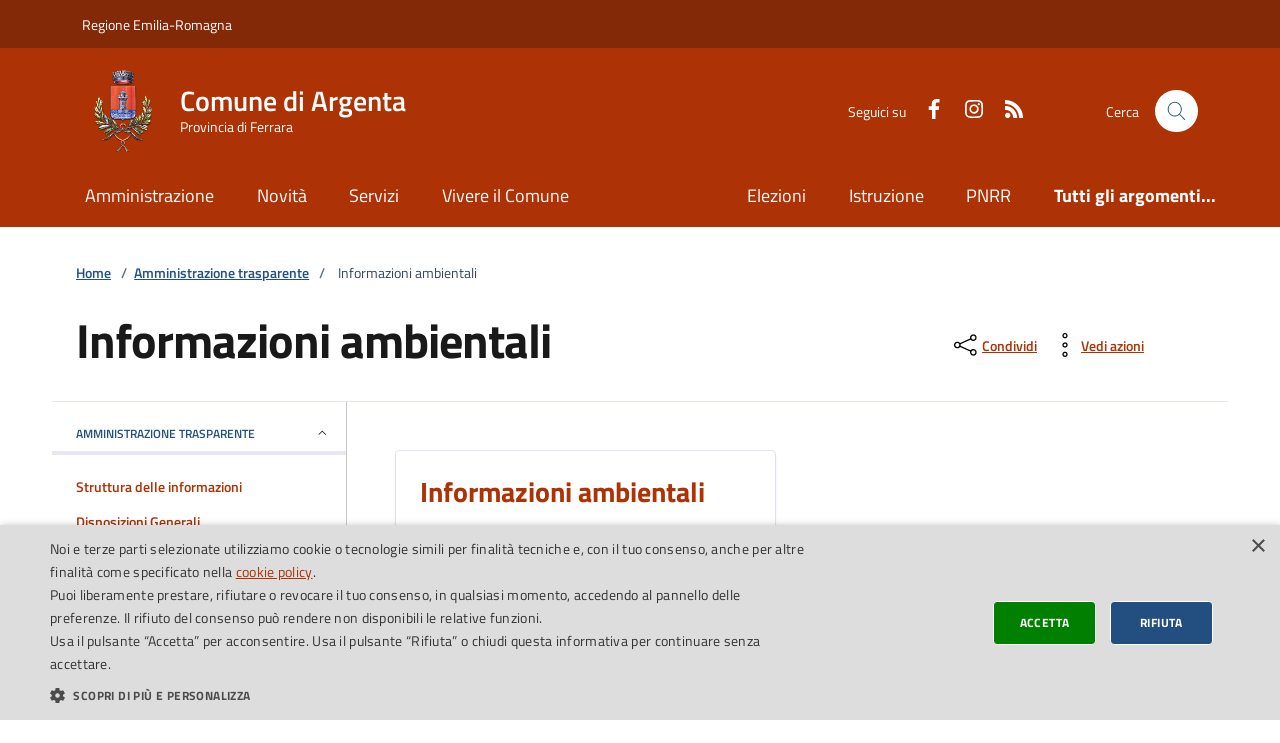

--- FILE ---
content_type: text/html; charset=utf-8
request_url: https://www.comune.argenta.fe.it/trasparenza-sezione/informazioni-ambientali
body_size: 36109
content:


<!DOCTYPE html>
<html lang="it">
<head><meta charset="utf-8" /><meta name="viewport" content="width=device-width, initial-scale=1, shrink-to-fit=no" /><meta name="description" /><title>
	Informazioni ambientali - Comune di Argenta (FE)
</title>

<script type="text/javascript" charset="UTF-8" src="//cdn.cookie-script.com/s/6ad7184830849cc512aaffbc73e070e3.js"></script><link href="/files/css/compiled/bootstrap-italia-custom.min.css" rel="stylesheet" /><link href="/css/style.css" rel="stylesheet" /><link href="/files/css/generico.css" rel="stylesheet" />  
    
    <!-- Favicons -->
    <link rel="apple-touch-icon" href="/files/favicons/apple-touch-icon.png" /><link rel="icon" href="/files/favicons/favicon-32x32.png" sizes="32x32" type="image/png" /><link rel="icon" href="/files/favicons/favicon-16x16.png" sizes="16x16" type="image/png" /><link rel="manifest" href="/files/favicons/manifest.webmanifest" /><link rel="icon" href="/files/favicons/favicon.ico" /><meta name="msapplication-config" content="/files/favicons/browserconfig.xml" />

<!-- Matomo Code -->
<script type="text/javascript">
  var _paq = window._paq = window._paq || [];
  /* tracker methods like "setCustomDimension" should be called before "trackPageView" */
  _paq.push(['trackPageView']);
  _paq.push(['enableLinkTracking']);
  (function() {
	var u="https://ingestion.webanalytics.italia.it/";
	_paq.push(['setTrackerUrl', u+'matomo.php']);
	_paq.push(['setSiteId', 'me0K4Ya3NA']);
	var d=document, g=d.createElement('script'), s=d.getElementsByTagName('script')[0];
	g.type='text/javascript'; g.async=true; g.src=u+'matomo.js'; s.parentNode.insertBefore(g,s);
  })();
</script>
<!-- End Matomo Code -->    

<meta name="title" content="Informazioni ambientali" />
<meta name="description" content="Informazioni ambientali" />

<meta property="og:url" content="https://www.comune.argenta.fe.it/trasparenza-sezione/informazioni-ambientali" />
<meta property="og:type" content="article" />
<meta property="og:title" content="Informazioni ambientali" />
<meta property="og:description" content="Informazioni ambientali" />
<meta name="theme-color" content="#ad3305" /></head>
<body>	    
    <div class="skiplink">
        <a class="visually-hidden-focusable" href="#main-container">Vai ai contenuti</a>
        <a class="visually-hidden-focusable" href="#footer">Vai al footer</a>      
    </div>
    <header class="it-header-wrapper it-header-sticky" data-bs-toggle="sticky" data-bs-position-type="fixed" data-bs-sticky-class-name="is-sticky" data-bs-target="#header-nav-wrapper">
        <div class="it-header-slim-wrapper">
            <div class="container">
                <div class="row">
                    <div class="col-12">
                        <div class="it-header-slim-wrapper-content">
                            <div class="d-lg-block navbar-brand">
                                <a target="_blank" href="https://www.regione.emilia-romagna.it/" aria-label="Vai al portale della Regione Emilia-Romagna - link esterno" title="Vai al portale della Regione Emilia-Romagna">Regione Emilia-Romagna</a>
                            </div>                              
                            <div class="it-header-slim-right-zone">  
                                                                                                
                            </div>
                        </div>
                    </div>
                </div>
            </div>
        </div>
        <div class="it-nav-wrapper">
            <div class="it-header-center-wrapper">
                <div class="container">
                    <div class="row">
                        <div class="col-12">
                            <div class="it-header-center-content-wrapper">
                                <div class="it-brand-wrapper">
                                    <a href="/" data-focus-mouse="false">
                                        <svg width="82" height="82" class="icon" aria-hidden="true">
                                            <image href="/files/images/logo.png"></image>
                                        </svg>                                        
                                        <div class="it-brand-text">
                                            <div class="it-brand-title">Comune di Argenta</div>
                                            <div class="it-brand-tagline d-none d-md-block">Provincia di Ferrara</div>
                                        </div>
                                    </a>
                                </div>
                                <div class="it-right-zone">
                                    
                                        <div class="it-socials d-none d-lg-flex">
                                            <span>Seguici su</span>
                                            <ul>                                                
                                                <li id="ctl00_liSMHeader_Facebook">
                                                    <a id="ctl00_hlSMHeader_Facebook" href="https://www.facebook.com/comunediargenta" target="_blank">
                                                        <svg class="icon icon-sm icon-white align-top">
                                                            <use href="/bootstrap-italia/dist/svg/sprites.svg#it-facebook"></use>
                                                        </svg>
                                                        <span class="visually-hidden">Facebook</span>
                                                    </a>
                                                </li><li id="ctl00_liSMHeader_Instagram">
                                                    <a id="ctl00_hlSMHeader_Instagram" href="https://www.instagram.com/comune_di_argenta/" target="_blank">
                                                        <svg class="icon icon-sm icon-white align-top">
                                                            <use href="/bootstrap-italia/dist/svg/sprites.svg#it-instagram"></use>
                                                        </svg>
                                                        <span class="visually-hidden">Instagram</span>
                                                    </a>
                                                </li><li id="ctl00_liSMHeader_FeedRSS">
                                                    <a id="ctl00_hlSMHeader_FeedRSS" href="/feed-rss">
                                                        <svg class="icon icon-sm icon-white align-top">
                                                            <use href="/bootstrap-italia/dist/svg/sprites.svg#it-rss"></use>
                                                        </svg>
                                                        <span class="visually-hidden">Feed RSS</span>
                                                    </a>                                                    
                                                </li>  
                                            </ul>
                                        </div>
                                    
                                    
                                    <div class="it-search-wrapper">
                                        <span class="d-none d-md-block">Cerca</span>
                                        <button class="search-link rounded-icon" type="button" data-bs-toggle="modal" data-bs-target="#search-modal" aria-label="Cerca nel sito" data-focus-mouse="false">
                                            <svg class="icon">
                                                <use href="/bootstrap-italia/dist/svg/sprites.svg#it-search"></use>
                                            </svg>
                                        </button>                                        
                                    </div>
                                </div>
                            </div>
                        </div>
                    </div>
                </div>
            </div>
            <div id="header-nav-wrapper" class="it-header-navbar-wrapper">
                <div class="container">
                    <div class="row">
                        <div class="col-12">
                            <div class="navbar navbar-expand-lg has-megamenu" aria-label="Navigazione principale">
                                <button class="custom-navbar-toggler" type="button" aria-controls="nav4" aria-expanded="false" aria-label="Mostra/Nascondi la navigazione" data-bs-target="#nav4" data-bs-toggle="navbarcollapsible">
                                    <svg class="icon">
                                        <use href="/bootstrap-italia/dist/svg/sprites.svg#it-burger"></use>
                                    </svg>
                                </button>
                                <div class="navbar-collapsable" id="nav4" style="display: none;">
                                    <div class="overlay" style="display: none;"></div>
                                    <div class="close-div">
                                        <button class="btn close-menu" type="button">
                                            <span class="visually-hidden">Nascondi la navigazione</span>
                                            <svg class="icon">
                                                <use href="/bootstrap-italia/dist/svg/sprites.svg#it-close-big"></use>
                                            </svg>
                                        </button>
                                    </div>
                                    <div class="menu-wrapper">
                                        <a href="#" class="logo-hamburger bg-primary text-white">
                                            <svg class="icon" aria-hidden="true">
                                                <image href="/files/images/logo.png" width="30" height="30"></image>
                                            </svg>
                                            <div class="it-brand-text">
                                                <div class="it-brand-title">Comune di Argenta</div>
                                            </div>
                                        </a>
                                        <nav aria-label="Principale">
                                            

<ul class="navbar-nav" data-element="main-navigation">
       
            <li class="nav-item">
                <a id="ctl00_ucMenuPrimario_rptMenuSezione_ctl00_hlLinkSez1" class="nav-link" data-element="management" href="/amministrazione">Amministrazione</a>     
            </li>                               
           
            <li class="nav-item">
                <a id="ctl00_ucMenuPrimario_rptMenuSezione_ctl01_hlLinkSez1" class="nav-link" data-element="news" href="/novita">Novità</a>     
            </li>                               
           
            <li class="nav-item">
                <a id="ctl00_ucMenuPrimario_rptMenuSezione_ctl02_hlLinkSez1" class="nav-link" data-element="all-services" href="/servizi">Servizi</a>     
            </li>                               
           
            <li class="nav-item">
                <a id="ctl00_ucMenuPrimario_rptMenuSezione_ctl03_hlLinkSez1" class="nav-link" data-element="live" href="/vivere-il-comune">Vivere il Comune</a>     
            </li>                               
        
</ul>
        
                                                 
                                        </nav>
                                        <nav aria-label="Secondaria">
                                            <ul class="navbar-nav navbar-secondary">
                                                   
        <li class="nav-item">
            <a id="ctl00_ucMenuArgomenti_rptMenuArgomenti_ctl00_hlLinkSez1" class="nav-link" href="/argomento/elezioni">Elezioni</a>     
        </li>                               
       
        <li class="nav-item">
            <a id="ctl00_ucMenuArgomenti_rptMenuArgomenti_ctl01_hlLinkSez1" class="nav-link" href="/argomento/istruzione">Istruzione</a>     
        </li>                               
       
        <li class="nav-item">
            <a id="ctl00_ucMenuArgomenti_rptMenuArgomenti_ctl02_hlLinkSez1" class="nav-link" href="/argomento/pnrr">PNRR</a>     
        </li>                               
    
<li class="nav-item">
    <a id="ctl00_ucMenuArgomenti_hlArgomenti" class="nav-link" data-element="all-topics" href="/argomenti">
        <span class="fw-bold">Tutti gli argomenti... </span>
    </a>
</li>
 
                                            </ul>
                                        </nav>
                                        
                                            <div class="it-socials">
                                                <span>Seguici su</span>
                                                <ul>
                                                    <li id="ctl00_liSMHamburger_Facebook">
                                                        <a id="ctl00_hlSMHamburger_Facebook" href="https://www.facebook.com/comunediargenta" target="_blank">
                                                            <svg class="icon icon-sm icon-white align-top">
                                                                <use href="/bootstrap-italia/dist/svg/sprites.svg#it-facebook"></use>
                                                            </svg>
                                                            <span class="visually-hidden">Facebook</span>
                                                        </a>
                                                    </li><li id="ctl00_liSMHamburger_Instagram">
                                                        <a id="ctl00_hlSMHamburger_Instagram" href="https://www.instagram.com/comune_di_argenta/" target="_blank">
                                                            <svg class="icon icon-sm icon-white align-top">
                                                                <use href="/bootstrap-italia/dist/svg/sprites.svg#it-instagram"></use>
                                                            </svg>
                                                            <span class="visually-hidden">Instagram</span>
                                                        </a>
                                                    </li><li id="ctl00_liSMHamburger_FeedRSS">
                                                        <a id="ctl00_hlSMHamburger_FeedRSS" href="/feed-rss">
                                                            <svg class="icon icon-sm icon-white align-top">
                                                                <use href="/bootstrap-italia/dist/svg/sprites.svg#it-rss"></use>
                                                            </svg>
                                                            <span class="visually-hidden">Feed RSS</span>
                                                        </a>                                                    
                                                    </li>   
                                                </ul>
                                            </div>
                                                                                
                                    </div>
                                </div>
                            </div>
                        </div>
                    </div>
                </div>
            </div>
        </div>
    </header>

    <form name="aspnetForm" method="post" action="./informazioni-ambientali" id="aspnetForm">
<div>
<input type="hidden" name="__EVENTTARGET" id="__EVENTTARGET" value="" />
<input type="hidden" name="__EVENTARGUMENT" id="__EVENTARGUMENT" value="" />
<input type="hidden" name="__LASTFOCUS" id="__LASTFOCUS" value="" />
<input type="hidden" name="__VIEWSTATE" id="__VIEWSTATE" value="/[base64]/[base64]/[base64]/[base64]/[base64]" />
</div>

<script type="text/javascript">
//<![CDATA[
var theForm = document.forms['aspnetForm'];
if (!theForm) {
    theForm = document.aspnetForm;
}
function __doPostBack(eventTarget, eventArgument) {
    if (!theForm.onsubmit || (theForm.onsubmit() != false)) {
        theForm.__EVENTTARGET.value = eventTarget;
        theForm.__EVENTARGUMENT.value = eventArgument;
        theForm.submit();
    }
}
//]]>
</script>


<script src="/WebResource.axd?d=2OgJx7cuQOXdAWrNoC6GjwfMYQNwJ_1qjxjPeMp7ivHmnF-IG2J6WEl8Ivvge05VGAU0Sz3dCrap0qXxmlThv6fbkg4xCLQyA41czQMRqjA1&amp;t=638344125340000000" type="text/javascript"></script>


<script type="text/javascript">
//<![CDATA[
var __cultureInfo = {"name":"it-IT","numberFormat":{"CurrencyDecimalDigits":2,"CurrencyDecimalSeparator":",","IsReadOnly":true,"CurrencyGroupSizes":[3],"NumberGroupSizes":[3],"PercentGroupSizes":[3],"CurrencyGroupSeparator":".","CurrencySymbol":"€","NaNSymbol":"NaN","CurrencyNegativePattern":8,"NumberNegativePattern":1,"PercentPositivePattern":1,"PercentNegativePattern":1,"NegativeInfinitySymbol":"-∞","NegativeSign":"-","NumberDecimalDigits":2,"NumberDecimalSeparator":",","NumberGroupSeparator":".","CurrencyPositivePattern":3,"PositiveInfinitySymbol":"∞","PositiveSign":"+","PercentDecimalDigits":2,"PercentDecimalSeparator":",","PercentGroupSeparator":".","PercentSymbol":"%","PerMilleSymbol":"‰","NativeDigits":["0","1","2","3","4","5","6","7","8","9"],"DigitSubstitution":1},"dateTimeFormat":{"AMDesignator":"","Calendar":{"MinSupportedDateTime":"\/Date(-62135596800000)\/","MaxSupportedDateTime":"\/Date(253402297199999)\/","AlgorithmType":1,"CalendarType":1,"Eras":[1],"TwoDigitYearMax":2049,"IsReadOnly":true},"DateSeparator":"/","FirstDayOfWeek":1,"CalendarWeekRule":2,"FullDateTimePattern":"dddd d MMMM yyyy HH:mm:ss","LongDatePattern":"dddd d MMMM yyyy","LongTimePattern":"HH:mm:ss","MonthDayPattern":"d MMMM","PMDesignator":"","RFC1123Pattern":"ddd, dd MMM yyyy HH\u0027:\u0027mm\u0027:\u0027ss \u0027GMT\u0027","ShortDatePattern":"dd/MM/yyyy","ShortTimePattern":"HH:mm","SortableDateTimePattern":"yyyy\u0027-\u0027MM\u0027-\u0027dd\u0027T\u0027HH\u0027:\u0027mm\u0027:\u0027ss","TimeSeparator":":","UniversalSortableDateTimePattern":"yyyy\u0027-\u0027MM\u0027-\u0027dd HH\u0027:\u0027mm\u0027:\u0027ss\u0027Z\u0027","YearMonthPattern":"MMMM yyyy","AbbreviatedDayNames":["dom","lun","mar","mer","gio","ven","sab"],"ShortestDayNames":["do","lu","ma","me","gi","ve","sa"],"DayNames":["domenica","lunedì","martedì","mercoledì","giovedì","venerdì","sabato"],"AbbreviatedMonthNames":["gen","feb","mar","apr","mag","giu","lug","ago","set","ott","nov","dic",""],"MonthNames":["gennaio","febbraio","marzo","aprile","maggio","giugno","luglio","agosto","settembre","ottobre","novembre","dicembre",""],"IsReadOnly":true,"NativeCalendarName":"calendario gregoriano","AbbreviatedMonthGenitiveNames":["gen","feb","mar","apr","mag","giu","lug","ago","set","ott","nov","dic",""],"MonthGenitiveNames":["gennaio","febbraio","marzo","aprile","maggio","giugno","luglio","agosto","settembre","ottobre","novembre","dicembre",""]},"eras":[1,"d.C.",null,0]};//]]>
</script>

<script src="/ScriptResource.axd?d=tkaMRHHzehIRiLHA2DUlVhVVRVZsbKtjv0DfjomM5PfvfDPsFlU1Y6PD7rn1joAGHzRof2X1cxnjf2BFJeqqEVUqJ21oS5kLjHpOt98x_nJWiSOANKOQib1Jx9LW7neU3BD9pHXW3SPGrW9ybjb_-rquFW_5x6GrPofZA4dXg9k1&amp;t=ffffffffadad19fc" type="text/javascript"></script>
<script src="/ScriptResource.axd?d=N_JJgIN8JrUsBxpn5L3btNjx0LJav6Lu9jgnMze0M2PMDO8bvyXYzcdzT3Xp4e8hwIYDU5_hVNDBH3YLLoEjxw6B7YgZ6Anh8KSDppV-uCvQGgP6_ujFV9JAIE6cjqVkZP8ssk3gOxaJNZKZP65frjmrGmRKSnFFTrepUemhfVYYWbmUtW1kgpSOS123Il6C0&amp;t=ffffffffadad19fc" type="text/javascript"></script>
<div>

	<input type="hidden" name="__VIEWSTATEGENERATOR" id="__VIEWSTATEGENERATOR" value="8502A19E" />
	<input type="hidden" name="__EVENTVALIDATION" id="__EVENTVALIDATION" value="/wEdACNb8J5xKJK4OWsg5B7Bw/FiffDHAT907yHZ0imjIZM1dlQ1Yhht96Cgi1bBD/hnm9tQvMNICHt3ksmsvP1xRovyYjelOWZhXMCSG93tieeig8t8BnoJ9XgXkl1r4l+0sB/Eer8KL+lmz0LmFg1l/yj/dyEfj+4DsqfAl2Pxn3SDxjprpQnTinGSxMLWlcvP4Xieci6s7lZvcsXNoWfgVyPP5J6yD/1i5oFqGv5foJCnpJE2IDpOw3IxLEZAG8hp1viEMPyZsnSjTxq9kEm9noBtO3KIr98uUQyjbISnsAQV5HQTE1cVax36nwBFp+OVzJdegORCZZh++LdZd82xXasiWkoRPxyaz6gOpUxG23+bD+eX4piZS9FXpdYz1EA3AD4WmHYvq/t66oE2QxFjtKUiQ4H4ob9igeXLzYysqG8JqjBYgmys+UgLj2QxLeZfUni43orba5tIUi/9AtE/FS363PgWGW8WgXDxriwzwai/UQRhThdKZuTC0IZDhIDiM95OvlY2uvUSeLviP6ak2raGrbrRBk+ElPihioSbGkyTBljA/8BFmWlaAam72BjHUnpA7v/f03N+KKLGMZGLkutevoB7aapMKHiCQUTyU3V4Paw0mFwt4HjGrAtGjr4EoHAxbZdA+FkiAIeiY3y9iYVOh6J5zT7nq1t+KWC5C26epCw3tHmwDNS9OoHqNrIwU72PtYWC6QycfS5hxYAFqvnyCzltTGAIw+l1ooUPwSajK/qSl8pH8D8NcaEkij2JhasAkZRQrsu84cN/idAUztRn" />
</div>
        <script type="text/javascript">
//<![CDATA[
Sys.WebForms.PageRequestManager._initialize('ctl00$sm1', 'aspnetForm', ['tctl00$BodyContent$ucToolValutazione$upFeedback',''], [], [], 90, 'ctl00');
//]]>
</script>


        <main>                                 
               
    
    <!-- Breadcrumbs -->
    <div class="container" id="main-container">
        <div class="row">
            <div class="col px-lg-4">
                <div class="cmp-breadcrumbs" role="navigation">
                    <nav class="breadcrumb-container" aria-label="breadcrumb">
                        <ol class="breadcrumb p-0" data-element="breadcrumb">
                            <li class="breadcrumb-item">
                                <a id="ctl00_BodyContent_hlHomePage" href="../">Home</a>
                                <span class="separator">/</span>
                            </li>        
                            <li class="breadcrumb-item">
                                <a id="ctl00_BodyContent_hlPercorsoNomeSez" href="/amministrazione-trasparente">Amministrazione trasparente</a>
                                <span class="separator">/</span>
                            </li>                                
                            <li class="breadcrumb-item active" aria-current="page">
                                 
                                Informazioni ambientali
                            </li>
                        </ol>
                    </nav>
                </div>      
            </div>
        </div>
    </div>
    <!-- Fine Breadcrumbs -->

    

    <div class="container">
        <div class="row">
            <div class="col-lg-8 px-lg-4 py-lg-2">
                <h1 data-element="service-title">
                    Informazioni ambientali
                </h1>                
            </div>        
            <div class="col-lg-3 offset-lg-1 py-4">
                

<div class="dropdown d-inline">
    <button aria-label="condividi sui social" class="btn btn-dropdown dropdown-toggle text-decoration-underline d-inline-flex align-items-center fs-0" type="button" id="shareActions" data-bs-toggle="dropdown" aria-haspopup="true" aria-expanded="false">
        <svg class="icon" aria-hidden="true">
            <use href="/bootstrap-italia/dist/svg/sprites.svg#it-share"></use>
        </svg>
        <small>Condividi</small>
    </button>
    <div class="dropdown-menu shadow-lg" aria-labelledby="shareActions">
        <div class="link-list-wrapper">
            <ul class="link-list" role="menu">
                <li role="none">
                    <a id="ctl00_BodyContent_ucToolCondividi_hlShare_Facebook" class="list-item ps-3 pe-0" role="menuitem" href="https://www.facebook.com/sharer/sharer.php?u=https://www.comune.argenta.fe.it/trasparenza-sezione/informazioni-ambientali" target="_blank">
                        <svg class="icon" aria-hidden="true">
                            <use href="/bootstrap-italia/dist/svg/sprites.svg#it-facebook"></use>
                        </svg>
                        <span>Facebook</span>
                    </a>
                </li>
                <li role="none">
                    <a id="ctl00_BodyContent_ucToolCondividi_hlShare_Twittter" class="list-item ps-3 pe-0" role="menuitem" href="https://twitter.com/intent/tweet?url=https://www.comune.argenta.fe.it/trasparenza-sezione/informazioni-ambientali" target="_blank">
                        <svg class="icon" aria-hidden="true">
                            <use href="/bootstrap-italia/dist/svg/sprites.svg#it-twitter"></use>
                        </svg>
                        <span>Twitter</span>
                    </a>
                </li>
                <li role="none">
                    <a id="ctl00_BodyContent_ucToolCondividi_hlShare_Linkedin" class="list-item ps-3 pe-0" role="menuitem" href="https://www.linkedin.com/shareArticle?mini=true&amp;url=https://www.comune.argenta.fe.it/trasparenza-sezione/informazioni-ambientali&amp;title=Informazioni ambientali" target="_blank">
                        <svg class="icon" aria-hidden="true">
                            <use href="/bootstrap-italia/dist/svg/sprites.svg#it-linkedin"></use>
                        </svg>
                        <span>Linkedin</span>
                    </a>
                </li>
                <li role="none">
                    <a id="ctl00_BodyContent_ucToolCondividi_hlShare_WhatsApp" class="list-item ps-3 pe-0" role="menuitem" href="https://api.whatsapp.com/send?phone=&amp;text=https://www.comune.argenta.fe.it/trasparenza-sezione/informazioni-ambientali" target="_blank">
                        <svg class="icon" aria-hidden="true">
                            <use href="/bootstrap-italia/dist/svg/sprites.svg#it-whatsapp"></use>
                        </svg>
                        <span>Whatsapp</span>
                    </a>
                </li>
                <li role="none">
                    <a id="ctl00_BodyContent_ucToolCondividi_hlShare_Telegram" class="list-item ps-3 pe-0" role="menuitem" href="https://t.me/share/url?url=https://www.comune.argenta.fe.it/trasparenza-sezione/informazioni-ambientali&amp;text=Informazioni ambientali" target="_blank">
                        <svg class="icon" aria-hidden="true">
                            <use href="/bootstrap-italia/dist/svg/sprites.svg#it-telegram"></use>
                        </svg>
                        <span>Telegram</span>
                    </a>
                </li>
            </ul>
        </div>
    </div>
</div>

                

<div class="dropdown d-inline">
    <button aria-label="vedi azioni da compiere sulla pagina" class="btn btn-dropdown dropdown-toggle text-decoration-underline d-inline-flex align-items-center fs-0" type="button" id="viewActions" data-bs-toggle="dropdown" aria-haspopup="true" aria-expanded="false">
        <svg class="icon" aria-hidden="true">
            <use href="/bootstrap-italia/dist/svg/sprites.svg#it-more-items"></use>
        </svg>
        <small>Vedi azioni</small>
    </button>
    <div class="dropdown-menu shadow-lg" aria-labelledby="viewActions">
        <div class="link-list-wrapper">
            <ul class="link-list" role="menu">
                <li role="none" class="d-none">
                    <a class="list-item ps-3 pe-0" role="menuitem" onclick="onclick="window.print();return false;">
                        <svg class="icon" aria-hidden="true">
                            <use href="/bootstrap-italia/dist/svg/sprites.svg#it-print"></use>
                        </svg>
                        <span>Stampa</span>
                    </a>
                </li>                
                <li role="none">
                    <a id="ctl00_BodyContent_ucToolAzioni_hlAction_Invia" class="list-item ps-3 pe-0" role="menuitem" href="mailto:?subject=Informazioni ambientali&amp;body=https://www.comune.argenta.fe.it/trasparenza-sezione/informazioni-ambientali" target="_blank">
                        <svg class="icon" aria-hidden="true">
                            <use href="/bootstrap-italia/dist/svg/sprites.svg#it-mail"></use>
                        </svg>
                        <span>Invia</span>
                    </a>
                </li>
            </ul>
        </div>
    </div>
</div>

            </div>
        </div>
    </div>         

    <div class="container">
        <div class="row border-top border-light row-column-border row-column-menu-left">
            <div class="col-12 col-lg-3 mb-4 border-col">
                

<div class="cmp-navscroll" aria-labelledby="accordion-title-one">
    <nav class="navbar it-navscroll-wrapper navbar-expand-lg" aria-label="Amministrazione Trasparente" data-bs-navscroll="">    
        <div class="navbar-custom" id="navbarNavProgress">        
            <div class="menu-wrapper">
                <div class="link-list-wrapper">
                    <div class="accordion">
                        <div class="accordion-item">
                            <span class="accordion-header" id="accordion-title-one">
                                <button class="accordion-button pb-2 ps-4 pe-3" type="button" data-bs-toggle="collapse" data-bs-target="#collapse-one" aria-expanded="true" aria-controls="collapse-one">
                                    AMMINISTRAZIONE TRASPARENTE
                                    <svg class="icon icon-xs right">
                                        <use href="/bootstrap-italia/dist/svg/sprites.svg#it-expand"></use>
                                    </svg>
                                </button>
                            </span>
                            <div class="progress">
                                <div class="progress-bar it-navscroll-progressbar" role="progressbar" aria-valuemin="0" aria-valuemax="100"></div>
                            </div>
                            <div id="collapse-one" class="accordion-collapse collapse show" role="region" aria-labelledby="accordion-title-one">
                                <div class="accordion-body">                                    
                                    <ul class="link-list">
                                        
                                                <li class="nav-item">
                                                    <a id="ctl00_BodyContent_ucMenuSezioneAmmTrasparente_rptSezioni_ctl00_hlSezione" class="nav-link pb-0" href="/trasparenza-sezione/struttura-delle-informazioni">
                                                        <span class="small">
                                                            Struttura delle informazioni
                                                        </span>
                                                    </a>
                                                       
                                                </li>
                                            
                                                <li class="nav-item">
                                                    <a id="ctl00_BodyContent_ucMenuSezioneAmmTrasparente_rptSezioni_ctl01_hlSezione" class="nav-link pb-0" href="/trasparenza-sezione/disposizioni-generali">
                                                        <span class="small">
                                                            Disposizioni Generali
                                                        </span>
                                                    </a>
                                                    
                                                        <ul class="link-list py-0">  
                                                                	              	                
                                                                    <li class="nav-item my-1">                                            
                                                                        <a id="ctl00_BodyContent_ucMenuSezioneAmmTrasparente_rptSezioni_ctl01_rptPaginePrimoLivello_ctl00_hlPagina" class="nav-link py-0 ps-5" href="/trasparenza-pagina/programma-per-la-trasparenza-e-l-integrita">
                                                                            <span class="small">
                                                                                Piano triennale per la prevenzione della corruzione e della trasparenza (PTPCT)
                                                                            </span>
                                                                        </a>
                                                                    </li>                                                
                                                                    	              	                
                                                                    <li class="nav-item my-1">                                            
                                                                        <a id="ctl00_BodyContent_ucMenuSezioneAmmTrasparente_rptSezioni_ctl01_rptPaginePrimoLivello_ctl01_hlPagina" class="nav-link py-0 ps-5" href="/trasparenza-pagina/atti-generali">
                                                                            <span class="small">
                                                                                Atti generali
                                                                            </span>
                                                                        </a>
                                                                    </li>                                                
                                                                    	              	                
                                                                    <li class="nav-item my-1">                                            
                                                                        <a id="ctl00_BodyContent_ucMenuSezioneAmmTrasparente_rptSezioni_ctl01_rptPaginePrimoLivello_ctl02_hlPagina" class="nav-link py-0 ps-5" href="/trasparenza-pagina/scadenziario-dei-nuovi-obblighi-amministrativi">
                                                                            <span class="small">
                                                                                Oneri informativi per cittadini e imprese
                                                                            </span>
                                                                        </a>
                                                                    </li>                                                
                                                                
                                                        </ul>
                                                       
                                                </li>
                                            
                                                <li class="nav-item">
                                                    <a id="ctl00_BodyContent_ucMenuSezioneAmmTrasparente_rptSezioni_ctl02_hlSezione" class="nav-link pb-0" href="/trasparenza-sezione/organizzazione">
                                                        <span class="small">
                                                            Organizzazione
                                                        </span>
                                                    </a>
                                                    
                                                        <ul class="link-list py-0">  
                                                                	              	                
                                                                    <li class="nav-item my-1">                                            
                                                                        <a id="ctl00_BodyContent_ucMenuSezioneAmmTrasparente_rptSezioni_ctl02_rptPaginePrimoLivello_ctl00_hlPagina" class="nav-link py-0 ps-5" href="/trasparenza-pagina/organi-di-indirizzo-politico-amministrativo">
                                                                            <span class="small">
                                                                                Titolari di incarichi politici, di amministrazione, di direzione o di governo
                                                                            </span>
                                                                        </a>
                                                                    </li>                                                
                                                                    	              	                
                                                                    <li class="nav-item my-1">                                            
                                                                        <a id="ctl00_BodyContent_ucMenuSezioneAmmTrasparente_rptSezioni_ctl02_rptPaginePrimoLivello_ctl01_hlPagina" class="nav-link py-0 ps-5" href="/trasparenza-pagina/sanzioni-per-mancata-comunicazione-dei-dati">
                                                                            <span class="small">
                                                                                Sanzioni per mancata comunicazione dei dati
                                                                            </span>
                                                                        </a>
                                                                    </li>                                                
                                                                    	              	                
                                                                    <li class="nav-item my-1">                                            
                                                                        <a id="ctl00_BodyContent_ucMenuSezioneAmmTrasparente_rptSezioni_ctl02_rptPaginePrimoLivello_ctl02_hlPagina" class="nav-link py-0 ps-5" href="/trasparenza-pagina/articolazione-degli-uffici">
                                                                            <span class="small">
                                                                                Articolazione degli uffici
                                                                            </span>
                                                                        </a>
                                                                    </li>                                                
                                                                    	              	                
                                                                    <li class="nav-item my-1">                                            
                                                                        <a id="ctl00_BodyContent_ucMenuSezioneAmmTrasparente_rptSezioni_ctl02_rptPaginePrimoLivello_ctl03_hlPagina" class="nav-link py-0 ps-5" href="/trasparenza-pagina/telefono-e-posta-elettronica">
                                                                            <span class="small">
                                                                                Telefono e posta elettronica
                                                                            </span>
                                                                        </a>
                                                                    </li>                                                
                                                                
                                                        </ul>
                                                       
                                                </li>
                                            
                                                <li class="nav-item">
                                                    <a id="ctl00_BodyContent_ucMenuSezioneAmmTrasparente_rptSezioni_ctl03_hlSezione" class="nav-link pb-0" href="/trasparenza-sezione/consulenti-e-collaboratori">
                                                        <span class="small">
                                                            Consulenti e Collaboratori
                                                        </span>
                                                    </a>
                                                    
                                                        <ul class="link-list py-0">  
                                                                	              	                
                                                                    <li class="nav-item my-1">                                            
                                                                        <a id="ctl00_BodyContent_ucMenuSezioneAmmTrasparente_rptSezioni_ctl03_rptPaginePrimoLivello_ctl00_hlPagina" class="nav-link py-0 ps-5" href="/trasparenza-pagina/titolari-di-incarichi-di-collaborazione-o-consulenza">
                                                                            <span class="small">
                                                                                Titolari di incarichi di collaborazione o consulenza
                                                                            </span>
                                                                        </a>
                                                                    </li>                                                
                                                                
                                                        </ul>
                                                       
                                                </li>
                                            
                                                <li class="nav-item">
                                                    <a id="ctl00_BodyContent_ucMenuSezioneAmmTrasparente_rptSezioni_ctl04_hlSezione" class="nav-link pb-0" href="/trasparenza-sezione/personale">
                                                        <span class="small">
                                                            Personale
                                                        </span>
                                                    </a>
                                                    
                                                        <ul class="link-list py-0">  
                                                                	              	                
                                                                    <li class="nav-item my-1">                                            
                                                                        <a id="ctl00_BodyContent_ucMenuSezioneAmmTrasparente_rptSezioni_ctl04_rptPaginePrimoLivello_ctl00_hlPagina" class="nav-link py-0 ps-5" href="/trasparenza-pagina/incarichi-amministrativi-di-vertice">
                                                                            <span class="small">
                                                                                Incarichi amministrativi di vertice
                                                                            </span>
                                                                        </a>
                                                                    </li>                                                
                                                                    	              	                
                                                                    <li class="nav-item my-1">                                            
                                                                        <a id="ctl00_BodyContent_ucMenuSezioneAmmTrasparente_rptSezioni_ctl04_rptPaginePrimoLivello_ctl01_hlPagina" class="nav-link py-0 ps-5" href="/trasparenza-pagina/dirigenti">
                                                                            <span class="small">
                                                                                Dirigenti
                                                                            </span>
                                                                        </a>
                                                                    </li>                                                
                                                                    	              	                
                                                                    <li class="nav-item my-1">                                            
                                                                        <a id="ctl00_BodyContent_ucMenuSezioneAmmTrasparente_rptSezioni_ctl04_rptPaginePrimoLivello_ctl02_hlPagina" class="nav-link py-0 ps-5" href="/trasparenza-pagina/dirigenti-cessati">
                                                                            <span class="small">
                                                                                Dirigenti cessati
                                                                            </span>
                                                                        </a>
                                                                    </li>                                                
                                                                    	              	                
                                                                    <li class="nav-item my-1">                                            
                                                                        <a id="ctl00_BodyContent_ucMenuSezioneAmmTrasparente_rptSezioni_ctl04_rptPaginePrimoLivello_ctl03_hlPagina" class="nav-link py-0 ps-5" href="/trasparenza-pagina/posizioni-organizzative">
                                                                            <span class="small">
                                                                                Incarichi di Elevata qualificazione
                                                                            </span>
                                                                        </a>
                                                                    </li>                                                
                                                                    	              	                
                                                                    <li class="nav-item my-1">                                            
                                                                        <a id="ctl00_BodyContent_ucMenuSezioneAmmTrasparente_rptSezioni_ctl04_rptPaginePrimoLivello_ctl04_hlPagina" class="nav-link py-0 ps-5" href="/trasparenza-pagina/sanzioni-per-mancata-comunicazione-dei-dati-1">
                                                                            <span class="small">
                                                                                Sanzioni per mancata comunicazione dei dati
                                                                            </span>
                                                                        </a>
                                                                    </li>                                                
                                                                    	              	                
                                                                    <li class="nav-item my-1">                                            
                                                                        <a id="ctl00_BodyContent_ucMenuSezioneAmmTrasparente_rptSezioni_ctl04_rptPaginePrimoLivello_ctl05_hlPagina" class="nav-link py-0 ps-5" href="/trasparenza-pagina/dotazione-organica">
                                                                            <span class="small">
                                                                                Dotazione organica
                                                                            </span>
                                                                        </a>
                                                                    </li>                                                
                                                                    	              	                
                                                                    <li class="nav-item my-1">                                            
                                                                        <a id="ctl00_BodyContent_ucMenuSezioneAmmTrasparente_rptSezioni_ctl04_rptPaginePrimoLivello_ctl06_hlPagina" class="nav-link py-0 ps-5" href="/trasparenza-pagina/personale-non-a-tempo-indeterminato">
                                                                            <span class="small">
                                                                                Personale non a tempo indeterminato
                                                                            </span>
                                                                        </a>
                                                                    </li>                                                
                                                                    	              	                
                                                                    <li class="nav-item my-1">                                            
                                                                        <a id="ctl00_BodyContent_ucMenuSezioneAmmTrasparente_rptSezioni_ctl04_rptPaginePrimoLivello_ctl07_hlPagina" class="nav-link py-0 ps-5" href="/trasparenza-pagina/tassi-di-assenza">
                                                                            <span class="small">
                                                                                Tassi di assenza
                                                                            </span>
                                                                        </a>
                                                                    </li>                                                
                                                                    	              	                
                                                                    <li class="nav-item my-1">                                            
                                                                        <a id="ctl00_BodyContent_ucMenuSezioneAmmTrasparente_rptSezioni_ctl04_rptPaginePrimoLivello_ctl08_hlPagina" class="nav-link py-0 ps-5" href="/trasparenza-pagina/incarichi-conferiti-e-autorizzati-ai-dipendenti">
                                                                            <span class="small">
                                                                                Incarichi conferiti e autorizzati ai dipendenti
                                                                            </span>
                                                                        </a>
                                                                    </li>                                                
                                                                    	              	                
                                                                    <li class="nav-item my-1">                                            
                                                                        <a id="ctl00_BodyContent_ucMenuSezioneAmmTrasparente_rptSezioni_ctl04_rptPaginePrimoLivello_ctl09_hlPagina" class="nav-link py-0 ps-5" href="/trasparenza-pagina/contrattazione-collettiva">
                                                                            <span class="small">
                                                                                Contrattazione collettiva
                                                                            </span>
                                                                        </a>
                                                                    </li>                                                
                                                                    	              	                
                                                                    <li class="nav-item my-1">                                            
                                                                        <a id="ctl00_BodyContent_ucMenuSezioneAmmTrasparente_rptSezioni_ctl04_rptPaginePrimoLivello_ctl10_hlPagina" class="nav-link py-0 ps-5" href="/trasparenza-pagina/contrattazione-integrativa">
                                                                            <span class="small">
                                                                                Contrattazione integrativa
                                                                            </span>
                                                                        </a>
                                                                    </li>                                                
                                                                    	              	                
                                                                    <li class="nav-item my-1">                                            
                                                                        <a id="ctl00_BodyContent_ucMenuSezioneAmmTrasparente_rptSezioni_ctl04_rptPaginePrimoLivello_ctl11_hlPagina" class="nav-link py-0 ps-5" href="/trasparenza-pagina/organismi-di-valutazione">
                                                                            <span class="small">
                                                                                Organismi di valutazione
                                                                            </span>
                                                                        </a>
                                                                    </li>                                                
                                                                
                                                        </ul>
                                                       
                                                </li>
                                            
                                                <li class="nav-item">
                                                    <a id="ctl00_BodyContent_ucMenuSezioneAmmTrasparente_rptSezioni_ctl05_hlSezione" class="nav-link pb-0" href="/trasparenza-sezione/bandi-di-concorso">
                                                        <span class="small">
                                                            Bandi di concorso
                                                        </span>
                                                    </a>
                                                    
                                                        <ul class="link-list py-0">  
                                                                	              	                
                                                                    <li class="nav-item my-1">                                            
                                                                        <a id="ctl00_BodyContent_ucMenuSezioneAmmTrasparente_rptSezioni_ctl05_rptPaginePrimoLivello_ctl00_hlPagina" class="nav-link py-0 ps-5" href="/trasparenza-pagina/bandi-di-concorso">
                                                                            <span class="small">
                                                                                Bandi di concorso
                                                                            </span>
                                                                        </a>
                                                                    </li>                                                
                                                                
                                                        </ul>
                                                       
                                                </li>
                                            
                                                <li class="nav-item">
                                                    <a id="ctl00_BodyContent_ucMenuSezioneAmmTrasparente_rptSezioni_ctl06_hlSezione" class="nav-link pb-0" href="/trasparenza-sezione/performance">
                                                        <span class="small">
                                                            Performance
                                                        </span>
                                                    </a>
                                                    
                                                        <ul class="link-list py-0">  
                                                                	              	                
                                                                    <li class="nav-item my-1">                                            
                                                                        <a id="ctl00_BodyContent_ucMenuSezioneAmmTrasparente_rptSezioni_ctl06_rptPaginePrimoLivello_ctl00_hlPagina" class="nav-link py-0 ps-5" href="/trasparenza-pagina/valutazione-delle-performance">
                                                                            <span class="small">
                                                                                Sistema di misurazione e valutazione della performance
                                                                            </span>
                                                                        </a>
                                                                    </li>                                                
                                                                    	              	                
                                                                    <li class="nav-item my-1">                                            
                                                                        <a id="ctl00_BodyContent_ucMenuSezioneAmmTrasparente_rptSezioni_ctl06_rptPaginePrimoLivello_ctl01_hlPagina" class="nav-link py-0 ps-5" href="/trasparenza-pagina/piano-della-performance">
                                                                            <span class="small">
                                                                                Piano della Performance
                                                                            </span>
                                                                        </a>
                                                                    </li>                                                
                                                                    	              	                
                                                                    <li class="nav-item my-1">                                            
                                                                        <a id="ctl00_BodyContent_ucMenuSezioneAmmTrasparente_rptSezioni_ctl06_rptPaginePrimoLivello_ctl02_hlPagina" class="nav-link py-0 ps-5" href="/trasparenza-pagina/relazione-della-performance">
                                                                            <span class="small">
                                                                                Relazione della performance
                                                                            </span>
                                                                        </a>
                                                                    </li>                                                
                                                                    	              	                
                                                                    <li class="nav-item my-1">                                            
                                                                        <a id="ctl00_BodyContent_ucMenuSezioneAmmTrasparente_rptSezioni_ctl06_rptPaginePrimoLivello_ctl03_hlPagina" class="nav-link py-0 ps-5" href="/trasparenza-pagina/ammontare-complessivo-dei-premi">
                                                                            <span class="small">
                                                                                Ammontare complessivo dei premi
                                                                            </span>
                                                                        </a>
                                                                    </li>                                                
                                                                    	              	                
                                                                    <li class="nav-item my-1">                                            
                                                                        <a id="ctl00_BodyContent_ucMenuSezioneAmmTrasparente_rptSezioni_ctl06_rptPaginePrimoLivello_ctl04_hlPagina" class="nav-link py-0 ps-5" href="/trasparenza-pagina/dati-relativi-ai-premi">
                                                                            <span class="small">
                                                                                Dati relativi ai premi
                                                                            </span>
                                                                        </a>
                                                                    </li>                                                
                                                                
                                                        </ul>
                                                       
                                                </li>
                                            
                                                <li class="nav-item">
                                                    <a id="ctl00_BodyContent_ucMenuSezioneAmmTrasparente_rptSezioni_ctl07_hlSezione" class="nav-link pb-0" href="/trasparenza-sezione/enti-controllati">
                                                        <span class="small">
                                                            Enti controllati
                                                        </span>
                                                    </a>
                                                    
                                                        <ul class="link-list py-0">  
                                                                	              	                
                                                                    <li class="nav-item my-1">                                            
                                                                        <a id="ctl00_BodyContent_ucMenuSezioneAmmTrasparente_rptSezioni_ctl07_rptPaginePrimoLivello_ctl00_hlPagina" class="nav-link py-0 ps-5" href="/trasparenza-pagina/enti-pubblici-vigilati">
                                                                            <span class="small">
                                                                                Enti pubblici vigilati
                                                                            </span>
                                                                        </a>
                                                                    </li>                                                
                                                                    	              	                
                                                                    <li class="nav-item my-1">                                            
                                                                        <a id="ctl00_BodyContent_ucMenuSezioneAmmTrasparente_rptSezioni_ctl07_rptPaginePrimoLivello_ctl01_hlPagina" class="nav-link py-0 ps-5" href="/trasparenza-pagina/societa-partecipate">
                                                                            <span class="small">
                                                                                Società partecipate
                                                                            </span>
                                                                        </a>
                                                                    </li>                                                
                                                                    	              	                
                                                                    <li class="nav-item my-1">                                            
                                                                        <a id="ctl00_BodyContent_ucMenuSezioneAmmTrasparente_rptSezioni_ctl07_rptPaginePrimoLivello_ctl02_hlPagina" class="nav-link py-0 ps-5" href="/trasparenza-pagina/enti-di-diritto-privati-controllati">
                                                                            <span class="small">
                                                                                Enti di diritto privati controllati
                                                                            </span>
                                                                        </a>
                                                                    </li>                                                
                                                                    	              	                
                                                                    <li class="nav-item my-1">                                            
                                                                        <a id="ctl00_BodyContent_ucMenuSezioneAmmTrasparente_rptSezioni_ctl07_rptPaginePrimoLivello_ctl03_hlPagina" class="nav-link py-0 ps-5" href="/trasparenza-pagina/rappresentazione-grafica">
                                                                            <span class="small">
                                                                                Rappresentazione grafica
                                                                            </span>
                                                                        </a>
                                                                    </li>                                                
                                                                
                                                        </ul>
                                                       
                                                </li>
                                            
                                                <li class="nav-item">
                                                    <a id="ctl00_BodyContent_ucMenuSezioneAmmTrasparente_rptSezioni_ctl08_hlSezione" class="nav-link pb-0" href="/trasparenza-sezione/attivita-e-procedimenti">
                                                        <span class="small">
                                                            Attività e procedimenti
                                                        </span>
                                                    </a>
                                                    
                                                        <ul class="link-list py-0">  
                                                                	              	                
                                                                    <li class="nav-item my-1">                                            
                                                                        <a id="ctl00_BodyContent_ucMenuSezioneAmmTrasparente_rptSezioni_ctl08_rptPaginePrimoLivello_ctl00_hlPagina" class="nav-link py-0 ps-5" href="/trasparenza-pagina/tipologie-di-procedimento">
                                                                            <span class="small">
                                                                                Tipologie di procedimento
                                                                            </span>
                                                                        </a>
                                                                    </li>                                                
                                                                    	              	                
                                                                    <li class="nav-item my-1">                                            
                                                                        <a id="ctl00_BodyContent_ucMenuSezioneAmmTrasparente_rptSezioni_ctl08_rptPaginePrimoLivello_ctl01_hlPagina" class="nav-link py-0 ps-5" href="/trasparenza-pagina/dichiarazioni-sostitutive-e-acquisizione-d-ufficio-dei-dati">
                                                                            <span class="small">
                                                                                Dichiarazioni sostitutive e acquisizione d'ufficio dei dati
                                                                            </span>
                                                                        </a>
                                                                    </li>                                                
                                                                
                                                        </ul>
                                                       
                                                </li>
                                            
                                                <li class="nav-item">
                                                    <a id="ctl00_BodyContent_ucMenuSezioneAmmTrasparente_rptSezioni_ctl09_hlSezione" class="nav-link pb-0" href="/trasparenza-sezione/provvedimenti">
                                                        <span class="small">
                                                            Provvedimenti
                                                        </span>
                                                    </a>
                                                    
                                                        <ul class="link-list py-0">  
                                                                	              	                
                                                                    <li class="nav-item my-1">                                            
                                                                        <a id="ctl00_BodyContent_ucMenuSezioneAmmTrasparente_rptSezioni_ctl09_rptPaginePrimoLivello_ctl00_hlPagina" class="nav-link py-0 ps-5" href="/trasparenza-pagina/provvedimenti-organi-indirizzo-politico">
                                                                            <span class="small">
                                                                                Provvedimenti organi indirizzo-politico
                                                                            </span>
                                                                        </a>
                                                                    </li>                                                
                                                                    	              	                
                                                                    <li class="nav-item my-1">                                            
                                                                        <a id="ctl00_BodyContent_ucMenuSezioneAmmTrasparente_rptSezioni_ctl09_rptPaginePrimoLivello_ctl01_hlPagina" class="nav-link py-0 ps-5" href="/trasparenza-pagina/provvedimenti-dirigenti">
                                                                            <span class="small">
                                                                                Provvedimenti dirigenti
                                                                            </span>
                                                                        </a>
                                                                    </li>                                                
                                                                
                                                        </ul>
                                                       
                                                </li>
                                            
                                                <li class="nav-item">
                                                    <a id="ctl00_BodyContent_ucMenuSezioneAmmTrasparente_rptSezioni_ctl10_hlSezione" class="nav-link pb-0" href="/trasparenza-sezione/controlli-sulle-imprese">
                                                        <span class="small">
                                                            Controlli sulle imprese
                                                        </span>
                                                    </a>
                                                       
                                                </li>
                                            
                                                <li class="nav-item">
                                                    <a id="ctl00_BodyContent_ucMenuSezioneAmmTrasparente_rptSezioni_ctl11_hlSezione" class="nav-link pb-0" href="/trasparenza-sezione/bandi-di-gara-e-contratti">
                                                        <span class="small">
                                                            Bandi di gara e contratti
                                                        </span>
                                                    </a>
                                                    
                                                        <ul class="link-list py-0">  
                                                                	              	                
                                                                    <li class="nav-item my-1">                                            
                                                                        <a id="ctl00_BodyContent_ucMenuSezioneAmmTrasparente_rptSezioni_ctl11_rptPaginePrimoLivello_ctl00_hlPagina" class="nav-link py-0 ps-5" href="/trasparenza-pagina/link-alla-bdncp-banca-dati-nazionale-dei-contratti-pubblici">
                                                                            <span class="small">
                                                                                Link alla BDNCP (Banca Dati Nazionale dei Contratti Pubblici) 
                                                                            </span>
                                                                        </a>
                                                                    </li>                                                
                                                                    	              	                
                                                                    <li class="nav-item my-1">                                            
                                                                        <a id="ctl00_BodyContent_ucMenuSezioneAmmTrasparente_rptSezioni_ctl11_rptPaginePrimoLivello_ctl01_hlPagina" class="nav-link py-0 ps-5" href="/trasparenza-pagina/atti-e-documenti-di-carattere-generale">
                                                                            <span class="small">
                                                                                Atti e documenti di carattere generale
                                                                            </span>
                                                                        </a>
                                                                    </li>                                                
                                                                    	              	                
                                                                    <li class="nav-item my-1">                                            
                                                                        <a id="ctl00_BodyContent_ucMenuSezioneAmmTrasparente_rptSezioni_ctl11_rptPaginePrimoLivello_ctl02_hlPagina" class="nav-link py-0 ps-5" href="/trasparenza-pagina/atti-delle-amministrazioni-aggiudicatrici">
                                                                            <span class="small">
                                                                                Atti delle amministrazioni aggiudicatrici
                                                                            </span>
                                                                        </a>
                                                                    </li>                                                
                                                                    	              	                
                                                                    <li class="nav-item my-1">                                            
                                                                        <a id="ctl00_BodyContent_ucMenuSezioneAmmTrasparente_rptSezioni_ctl11_rptPaginePrimoLivello_ctl03_hlPagina" class="nav-link py-0 ps-5" href="/trasparenza-pagina/attuazione-misure-pnrr">
                                                                            <span class="small">
                                                                                Attuazione Misure PNRR
                                                                            </span>
                                                                        </a>
                                                                    </li>                                                
                                                                    	              	                
                                                                    <li class="nav-item my-1">                                            
                                                                        <a id="ctl00_BodyContent_ucMenuSezioneAmmTrasparente_rptSezioni_ctl11_rptPaginePrimoLivello_ctl04_hlPagina" class="nav-link py-0 ps-5" href="/trasparenza-pagina/fase-o-procedura-pubblicazione">
                                                                            <span class="small">
                                                                                Fase o Procedura - Pubblicazione
                                                                            </span>
                                                                        </a>
                                                                    </li>                                                
                                                                    	              	                
                                                                    <li class="nav-item my-1">                                            
                                                                        <a id="ctl00_BodyContent_ucMenuSezioneAmmTrasparente_rptSezioni_ctl11_rptPaginePrimoLivello_ctl05_hlPagina" class="nav-link py-0 ps-5" href="/trasparenza-pagina/fase-o-procedura-affidamento">
                                                                            <span class="small">
                                                                                Fase o Procedura - Affidamento
                                                                            </span>
                                                                        </a>
                                                                    </li>                                                
                                                                    	              	                
                                                                    <li class="nav-item my-1">                                            
                                                                        <a id="ctl00_BodyContent_ucMenuSezioneAmmTrasparente_rptSezioni_ctl11_rptPaginePrimoLivello_ctl06_hlPagina" class="nav-link py-0 ps-5" href="/trasparenza-pagina/fase-o-procedura-esecutiva">
                                                                            <span class="small">
                                                                                Fase o Procedura - Esecutiva
                                                                            </span>
                                                                        </a>
                                                                    </li>                                                
                                                                    	              	                
                                                                    <li class="nav-item my-1">                                            
                                                                        <a id="ctl00_BodyContent_ucMenuSezioneAmmTrasparente_rptSezioni_ctl11_rptPaginePrimoLivello_ctl07_hlPagina" class="nav-link py-0 ps-5" href="/trasparenza-pagina/fase-o-procedura-sponsorizzazioni">
                                                                            <span class="small">
                                                                                Fase o Procedura - Sponsorizzazioni
                                                                            </span>
                                                                        </a>
                                                                    </li>                                                
                                                                    	              	                
                                                                    <li class="nav-item my-1">                                            
                                                                        <a id="ctl00_BodyContent_ucMenuSezioneAmmTrasparente_rptSezioni_ctl11_rptPaginePrimoLivello_ctl08_hlPagina" class="nav-link py-0 ps-5" href="/trasparenza-pagina/fase-o-procedura-procedure-di-somma-urgenza-e-di-protezione-civile">
                                                                            <span class="small">
                                                                                Fase o Procedura - Procedure di somma urgenza e di protezione civile
                                                                            </span>
                                                                        </a>
                                                                    </li>                                                
                                                                    	              	                
                                                                    <li class="nav-item my-1">                                            
                                                                        <a id="ctl00_BodyContent_ucMenuSezioneAmmTrasparente_rptSezioni_ctl11_rptPaginePrimoLivello_ctl09_hlPagina" class="nav-link py-0 ps-5" href="/trasparenza-pagina/fase-o-procedura-finanza-di-progetto">
                                                                            <span class="small">
                                                                                Fase o Procedura - Finanza di progetto
                                                                            </span>
                                                                        </a>
                                                                    </li>                                                
                                                                
                                                        </ul>
                                                       
                                                </li>
                                            
                                                <li class="nav-item">
                                                    <a id="ctl00_BodyContent_ucMenuSezioneAmmTrasparente_rptSezioni_ctl12_hlSezione" class="nav-link pb-0" href="/trasparenza-sezione/sovvenzioni-contributi-sussidi-vantaggi-economici">
                                                        <span class="small">
                                                            Sovvenzioni, contributi, sussidi, vantaggi economici
                                                        </span>
                                                    </a>
                                                    
                                                        <ul class="link-list py-0">  
                                                                	              	                
                                                                    <li class="nav-item my-1">                                            
                                                                        <a id="ctl00_BodyContent_ucMenuSezioneAmmTrasparente_rptSezioni_ctl12_rptPaginePrimoLivello_ctl00_hlPagina" class="nav-link py-0 ps-5" href="/trasparenza-pagina/criteri-e-modalita">
                                                                            <span class="small">
                                                                                Criteri e modalità
                                                                            </span>
                                                                        </a>
                                                                    </li>                                                
                                                                    	              	                
                                                                    <li class="nav-item my-1">                                            
                                                                        <a id="ctl00_BodyContent_ucMenuSezioneAmmTrasparente_rptSezioni_ctl12_rptPaginePrimoLivello_ctl01_hlPagina" class="nav-link py-0 ps-5" href="/trasparenza-pagina/atti-di-concessione">
                                                                            <span class="small">
                                                                                Atti di concessione
                                                                            </span>
                                                                        </a>
                                                                    </li>                                                
                                                                
                                                        </ul>
                                                       
                                                </li>
                                            
                                                <li class="nav-item">
                                                    <a id="ctl00_BodyContent_ucMenuSezioneAmmTrasparente_rptSezioni_ctl13_hlSezione" class="nav-link pb-0" href="/trasparenza-sezione/bilanci">
                                                        <span class="small">
                                                            Bilanci
                                                        </span>
                                                    </a>
                                                    
                                                        <ul class="link-list py-0">  
                                                                	              	                
                                                                    <li class="nav-item my-1">                                            
                                                                        <a id="ctl00_BodyContent_ucMenuSezioneAmmTrasparente_rptSezioni_ctl13_rptPaginePrimoLivello_ctl00_hlPagina" class="nav-link py-0 ps-5" href="/trasparenza-pagina/bilancio-preventivo-e-consuntivo">
                                                                            <span class="small">
                                                                                Bilancio preventivo e consuntivo
                                                                            </span>
                                                                        </a>
                                                                    </li>                                                
                                                                    	              	                
                                                                    <li class="nav-item my-1">                                            
                                                                        <a id="ctl00_BodyContent_ucMenuSezioneAmmTrasparente_rptSezioni_ctl13_rptPaginePrimoLivello_ctl01_hlPagina" class="nav-link py-0 ps-5" href="/trasparenza-pagina/piano-degli-indicatori-e-risultati-attesi-di-bilancio">
                                                                            <span class="small">
                                                                                Piano degli indicatori e risultati attesi di bilancio
                                                                            </span>
                                                                        </a>
                                                                    </li>                                                
                                                                
                                                        </ul>
                                                       
                                                </li>
                                            
                                                <li class="nav-item">
                                                    <a id="ctl00_BodyContent_ucMenuSezioneAmmTrasparente_rptSezioni_ctl14_hlSezione" class="nav-link pb-0" href="/trasparenza-sezione/beni-immobili-e-gestione-patrimonio">
                                                        <span class="small">
                                                            Beni immobili e gestione patrimonio
                                                        </span>
                                                    </a>
                                                    
                                                        <ul class="link-list py-0">  
                                                                	              	                
                                                                    <li class="nav-item my-1">                                            
                                                                        <a id="ctl00_BodyContent_ucMenuSezioneAmmTrasparente_rptSezioni_ctl14_rptPaginePrimoLivello_ctl00_hlPagina" class="nav-link py-0 ps-5" href="/trasparenza-pagina/patrimonio-immobiliare">
                                                                            <span class="small">
                                                                                Patrimonio immobiliare
                                                                            </span>
                                                                        </a>
                                                                    </li>                                                
                                                                    	              	                
                                                                    <li class="nav-item my-1">                                            
                                                                        <a id="ctl00_BodyContent_ucMenuSezioneAmmTrasparente_rptSezioni_ctl14_rptPaginePrimoLivello_ctl01_hlPagina" class="nav-link py-0 ps-5" href="/trasparenza-pagina/canoni-di-locazione-o-affitto">
                                                                            <span class="small">
                                                                                Canoni di locazione o affitto
                                                                            </span>
                                                                        </a>
                                                                    </li>                                                
                                                                
                                                        </ul>
                                                       
                                                </li>
                                            
                                                <li class="nav-item">
                                                    <a id="ctl00_BodyContent_ucMenuSezioneAmmTrasparente_rptSezioni_ctl15_hlSezione" class="nav-link pb-0" href="/trasparenza-sezione/controlli-e-rilievi-sull-amministrazione">
                                                        <span class="small">
                                                            Controlli e rilievi sull'amministrazione
                                                        </span>
                                                    </a>
                                                    
                                                        <ul class="link-list py-0">  
                                                                	              	                
                                                                    <li class="nav-item my-1">                                            
                                                                        <a id="ctl00_BodyContent_ucMenuSezioneAmmTrasparente_rptSezioni_ctl15_rptPaginePrimoLivello_ctl00_hlPagina" class="nav-link py-0 ps-5" href="/trasparenza-pagina/organismi-indipendenti-di-valutazione">
                                                                            <span class="small">
                                                                                Organismi indipendenti di valutazione
                                                                            </span>
                                                                        </a>
                                                                    </li>                                                
                                                                    	              	                
                                                                    <li class="nav-item my-1">                                            
                                                                        <a id="ctl00_BodyContent_ucMenuSezioneAmmTrasparente_rptSezioni_ctl15_rptPaginePrimoLivello_ctl01_hlPagina" class="nav-link py-0 ps-5" href="/trasparenza-pagina/organi-di-revisione-1">
                                                                            <span class="small">
                                                                                Organi di Revisione
                                                                            </span>
                                                                        </a>
                                                                    </li>                                                
                                                                    	              	                
                                                                    <li class="nav-item my-1">                                            
                                                                        <a id="ctl00_BodyContent_ucMenuSezioneAmmTrasparente_rptSezioni_ctl15_rptPaginePrimoLivello_ctl02_hlPagina" class="nav-link py-0 ps-5" href="/trasparenza-pagina/corte-dei-conti">
                                                                            <span class="small">
                                                                                Corte dei Conti
                                                                            </span>
                                                                        </a>
                                                                    </li>                                                
                                                                
                                                        </ul>
                                                       
                                                </li>
                                            
                                                <li class="nav-item">
                                                    <a id="ctl00_BodyContent_ucMenuSezioneAmmTrasparente_rptSezioni_ctl16_hlSezione" class="nav-link pb-0" href="/trasparenza-sezione/servizi-erogati">
                                                        <span class="small">
                                                            Servizi Erogati
                                                        </span>
                                                    </a>
                                                    
                                                        <ul class="link-list py-0">  
                                                                	              	                
                                                                    <li class="nav-item my-1">                                            
                                                                        <a id="ctl00_BodyContent_ucMenuSezioneAmmTrasparente_rptSezioni_ctl16_rptPaginePrimoLivello_ctl00_hlPagina" class="nav-link py-0 ps-5" href="/trasparenza-pagina/carta-dei-servizi-e-standard-di-qualita">
                                                                            <span class="small">
                                                                                Carta dei servizi e standard di qualità
                                                                            </span>
                                                                        </a>
                                                                    </li>                                                
                                                                    	              	                
                                                                    <li class="nav-item my-1">                                            
                                                                        <a id="ctl00_BodyContent_ucMenuSezioneAmmTrasparente_rptSezioni_ctl16_rptPaginePrimoLivello_ctl01_hlPagina" class="nav-link py-0 ps-5" href="/trasparenza-pagina/class-action">
                                                                            <span class="small">
                                                                                Class action
                                                                            </span>
                                                                        </a>
                                                                    </li>                                                
                                                                    	              	                
                                                                    <li class="nav-item my-1">                                            
                                                                        <a id="ctl00_BodyContent_ucMenuSezioneAmmTrasparente_rptSezioni_ctl16_rptPaginePrimoLivello_ctl02_hlPagina" class="nav-link py-0 ps-5" href="/trasparenza-pagina/costi-contabilizzati">
                                                                            <span class="small">
                                                                                Costi Contabilizzati
                                                                            </span>
                                                                        </a>
                                                                    </li>                                                
                                                                    	              	                
                                                                    <li class="nav-item my-1">                                            
                                                                        <a id="ctl00_BodyContent_ucMenuSezioneAmmTrasparente_rptSezioni_ctl16_rptPaginePrimoLivello_ctl03_hlPagina" class="nav-link py-0 ps-5" href="/trasparenza-pagina/servizi-in-rete">
                                                                            <span class="small">
                                                                                Servizi in rete
                                                                            </span>
                                                                        </a>
                                                                    </li>                                                
                                                                
                                                        </ul>
                                                       
                                                </li>
                                            
                                                <li class="nav-item">
                                                    <a id="ctl00_BodyContent_ucMenuSezioneAmmTrasparente_rptSezioni_ctl17_hlSezione" class="nav-link pb-0" href="/trasparenza-sezione/pagamenti-dell-amministrazione">
                                                        <span class="small">
                                                            Pagamenti dell'amministrazione
                                                        </span>
                                                    </a>
                                                    
                                                        <ul class="link-list py-0">  
                                                                	              	                
                                                                    <li class="nav-item my-1">                                            
                                                                        <a id="ctl00_BodyContent_ucMenuSezioneAmmTrasparente_rptSezioni_ctl17_rptPaginePrimoLivello_ctl00_hlPagina" class="nav-link py-0 ps-5" href="/trasparenza-pagina/dati-sui-pagamenti">
                                                                            <span class="small">
                                                                                Dati sui pagamenti
                                                                            </span>
                                                                        </a>
                                                                    </li>                                                
                                                                    	              	                
                                                                    <li class="nav-item my-1">                                            
                                                                        <a id="ctl00_BodyContent_ucMenuSezioneAmmTrasparente_rptSezioni_ctl17_rptPaginePrimoLivello_ctl01_hlPagina" class="nav-link py-0 ps-5" href="/trasparenza-pagina/indicatore-di-tempestivita-dei-pagamenti">
                                                                            <span class="small">
                                                                                Indicatore di tempestività dei pagamenti
                                                                            </span>
                                                                        </a>
                                                                    </li>                                                
                                                                    	              	                
                                                                    <li class="nav-item my-1">                                            
                                                                        <a id="ctl00_BodyContent_ucMenuSezioneAmmTrasparente_rptSezioni_ctl17_rptPaginePrimoLivello_ctl02_hlPagina" class="nav-link py-0 ps-5" href="/trasparenza-pagina/iban-e-pagamenti-informatici">
                                                                            <span class="small">
                                                                                IBAN e pagamenti informatici
                                                                            </span>
                                                                        </a>
                                                                    </li>                                                
                                                                
                                                        </ul>
                                                       
                                                </li>
                                            
                                                <li class="nav-item">
                                                    <a id="ctl00_BodyContent_ucMenuSezioneAmmTrasparente_rptSezioni_ctl18_hlSezione" class="nav-link pb-0" href="/trasparenza-sezione/opere-pubbliche">
                                                        <span class="small">
                                                            Opere pubbliche
                                                        </span>
                                                    </a>
                                                    
                                                        <ul class="link-list py-0">  
                                                                	              	                
                                                                    <li class="nav-item my-1">                                            
                                                                        <a id="ctl00_BodyContent_ucMenuSezioneAmmTrasparente_rptSezioni_ctl18_rptPaginePrimoLivello_ctl00_hlPagina" class="nav-link py-0 ps-5" href="/trasparenza-pagina/atti-di-programmazione-delle-opere-pubbliche-1">
                                                                            <span class="small">
                                                                                Atti di programmazione delle opere pubbliche
                                                                            </span>
                                                                        </a>
                                                                    </li>                                                
                                                                    	              	                
                                                                    <li class="nav-item my-1">                                            
                                                                        <a id="ctl00_BodyContent_ucMenuSezioneAmmTrasparente_rptSezioni_ctl18_rptPaginePrimoLivello_ctl01_hlPagina" class="nav-link py-0 ps-5" href="/trasparenza-pagina/tempi-costi-e-indicatori-di-realizzazione-delle-opere-pubbliche">
                                                                            <span class="small">
                                                                                Tempi costi e indicatori di realizzazione delle opere pubbliche
                                                                            </span>
                                                                        </a>
                                                                    </li>                                                
                                                                
                                                        </ul>
                                                       
                                                </li>
                                            
                                                <li class="nav-item">
                                                    <a id="ctl00_BodyContent_ucMenuSezioneAmmTrasparente_rptSezioni_ctl19_hlSezione" class="nav-link pb-0" href="/trasparenza-sezione/pianificazione-e-governo-del-territorio">
                                                        <span class="small">
                                                            Pianificazione e governo del territorio
                                                        </span>
                                                    </a>
                                                    
                                                        <ul class="link-list py-0">  
                                                                	              	                
                                                                    <li class="nav-item my-1">                                            
                                                                        <a id="ctl00_BodyContent_ucMenuSezioneAmmTrasparente_rptSezioni_ctl19_rptPaginePrimoLivello_ctl00_hlPagina" class="nav-link py-0 ps-5" href="/trasparenza-pagina/pianificazione-e-governo-del-territorio">
                                                                            <span class="small">
                                                                                Pianificazione e governo del territorio
                                                                            </span>
                                                                        </a>
                                                                    </li>                                                
                                                                
                                                        </ul>
                                                       
                                                </li>
                                            
                                                <li class="nav-item">
                                                    <a id="ctl00_BodyContent_ucMenuSezioneAmmTrasparente_rptSezioni_ctl20_hlSezione" class="nav-link pb-0" href="/trasparenza-sezione/informazioni-ambientali">
                                                        <span class="small">
                                                            Informazioni ambientali
                                                        </span>
                                                    </a>
                                                    
                                                        <ul class="link-list py-0">  
                                                                	              	                
                                                                    <li class="nav-item my-1">                                            
                                                                        <a id="ctl00_BodyContent_ucMenuSezioneAmmTrasparente_rptSezioni_ctl20_rptPaginePrimoLivello_ctl00_hlPagina" class="nav-link py-0 ps-5" href="/trasparenza-pagina/informazioni-ambientali">
                                                                            <span class="small">
                                                                                Informazioni ambientali
                                                                            </span>
                                                                        </a>
                                                                    </li>                                                
                                                                
                                                        </ul>
                                                       
                                                </li>
                                            
                                                <li class="nav-item">
                                                    <a id="ctl00_BodyContent_ucMenuSezioneAmmTrasparente_rptSezioni_ctl21_hlSezione" class="nav-link pb-0" href="/trasparenza-sezione/interventi-straordinari-e-di-emergenza">
                                                        <span class="small">
                                                            Interventi straordinari e di emergenza
                                                        </span>
                                                    </a>
                                                    
                                                        <ul class="link-list py-0">  
                                                                	              	                
                                                                    <li class="nav-item my-1">                                            
                                                                        <a id="ctl00_BodyContent_ucMenuSezioneAmmTrasparente_rptSezioni_ctl21_rptPaginePrimoLivello_ctl00_hlPagina" class="nav-link py-0 ps-5" href="/trasparenza-pagina/interventi-straordinari-e-di-emergenza-ordinanze">
                                                                            <span class="small">
                                                                                Interventi straordinari e di emergenza
                                                                            </span>
                                                                        </a>
                                                                    </li>                                                
                                                                
                                                        </ul>
                                                       
                                                </li>
                                            
                                                <li class="nav-item">
                                                    <a id="ctl00_BodyContent_ucMenuSezioneAmmTrasparente_rptSezioni_ctl22_hlSezione" class="nav-link pb-0" href="/trasparenza-sezione/altri-contenuti">
                                                        <span class="small">
                                                            Altri contenuti
                                                        </span>
                                                    </a>
                                                    
                                                        <ul class="link-list py-0">  
                                                                	              	                
                                                                    <li class="nav-item my-1">                                            
                                                                        <a id="ctl00_BodyContent_ucMenuSezioneAmmTrasparente_rptSezioni_ctl22_rptPaginePrimoLivello_ctl00_hlPagina" class="nav-link py-0 ps-5" href="/trasparenza-pagina/prevenzione-della-corruzione">
                                                                            <span class="small">
                                                                                Prevenzione della corruzione
                                                                            </span>
                                                                        </a>
                                                                    </li>                                                
                                                                    	              	                
                                                                    <li class="nav-item my-1">                                            
                                                                        <a id="ctl00_BodyContent_ucMenuSezioneAmmTrasparente_rptSezioni_ctl22_rptPaginePrimoLivello_ctl01_hlPagina" class="nav-link py-0 ps-5" href="/trasparenza-pagina/accesso-civico">
                                                                            <span class="small">
                                                                                Accesso civico
                                                                            </span>
                                                                        </a>
                                                                    </li>                                                
                                                                    	              	                
                                                                    <li class="nav-item my-1">                                            
                                                                        <a id="ctl00_BodyContent_ucMenuSezioneAmmTrasparente_rptSezioni_ctl22_rptPaginePrimoLivello_ctl02_hlPagina" class="nav-link py-0 ps-5" href="/trasparenza-pagina/accessibilita-e-catalogo-di-dati-metadati-e-banche-dati">
                                                                            <span class="small">
                                                                                Accessibilità e Catalogo di dati, metadati e banche dati
                                                                            </span>
                                                                        </a>
                                                                    </li>                                                
                                                                    	              	                
                                                                    <li class="nav-item my-1">                                            
                                                                        <a id="ctl00_BodyContent_ucMenuSezioneAmmTrasparente_rptSezioni_ctl22_rptPaginePrimoLivello_ctl03_hlPagina" class="nav-link py-0 ps-5" href="/trasparenza-pagina/dati-ulteriori">
                                                                            <span class="small">
                                                                                Dati ulteriori
                                                                            </span>
                                                                        </a>
                                                                    </li>                                                
                                                                    	              	                
                                                                    <li class="nav-item my-1">                                            
                                                                        <a id="ctl00_BodyContent_ucMenuSezioneAmmTrasparente_rptSezioni_ctl22_rptPaginePrimoLivello_ctl04_hlPagina" class="nav-link py-0 ps-5" href="/trasparenza-pagina/partecipa">
                                                                            <span class="small">
                                                                                Partecipa
                                                                            </span>
                                                                        </a>
                                                                    </li>                                                
                                                                    	              	                
                                                                    <li class="nav-item my-1">                                            
                                                                        <a id="ctl00_BodyContent_ucMenuSezioneAmmTrasparente_rptSezioni_ctl22_rptPaginePrimoLivello_ctl05_hlPagina" class="nav-link py-0 ps-5" href="/trasparenza-pagina/progetti-ambientali">
                                                                            <span class="small">
                                                                                Progetti Ambientali
                                                                            </span>
                                                                        </a>
                                                                    </li>                                                
                                                                    	              	                
                                                                    <li class="nav-item my-1">                                            
                                                                        <a id="ctl00_BodyContent_ucMenuSezioneAmmTrasparente_rptSezioni_ctl22_rptPaginePrimoLivello_ctl06_hlPagina" class="nav-link py-0 ps-5" href="/trasparenza-pagina/elezioni-trasparenti">
                                                                            <span class="small">
                                                                                Elezioni trasparenti
                                                                            </span>
                                                                        </a>
                                                                    </li>                                                
                                                                
                                                        </ul>
                                                       
                                                </li>
                                            
                                    </ul>
                                </div>
                            </div>
                        </div>
                    </div>
                </div>                        
            </div>
        </div>
    </nav>
</div>
   
            </div>

            <div class="col-12 col-lg-9">
                <div class="it-page-sections-container">

                    
                                     
                    
                        <section class="anchor-offset mb-30">
                            <div class="row">
                                
                                        <div class="col-md-12 col-xl-6 mb-30">
                                            <div class="cmp-card-simple card-wrapper pb-0 rounded border border-light">
                                                <div class="card shadow-sm rounded">
                                                    <div class="card-body">
                                                        <a id="ctl00_BodyContent_rptPagineFiglio_ctl00_hlPagina" class="text-decoration-none" data-element="service-category-link" href="/trasparenza-pagina/informazioni-ambientali">
							                                <h3 class="card-title title-xlarge">Informazioni ambientali</h3>
                                                        </a>                                
                                                    </div>
                                                </div>
                                            </div>
                                        </div>                                        
                                    
                            </div>
                        </section>  
                    

                    <section class="anchor-offset mb-30">
                        <h4 class="h6">Ultimo aggiornamento: <span class="h6 fw-normal">09/03/2024, 20:42</span></h4>
                    </section>

                </div>               
            </div>            
        </div>
    </div>

    

<div class="bg-primary">
    <div class="container">
        <div id="ctl00_BodyContent_ucToolValutazione_upFeedback">
	
                <input type="hidden" name="ctl00$BodyContent$ucToolValutazione$hfTipo" id="ctl00_BodyContent_ucToolValutazione_hfTipo" value="TRASPARENZA-SEZIONE" />
                <input type="hidden" name="ctl00$BodyContent$ucToolValutazione$hfIDColl" id="ctl00_BodyContent_ucToolValutazione_hfIDColl" value="22" />
                <div class="row d-flex justify-content-center bg-primary">
                    <div class="col-12 col-lg-6">
                        <div class="cmp-rating pt-lg-80 pb-lg-80" id="rating">
                            <div class="card shadow card-wrapper" data-element="feedback">
                                <div id="ctl00_BodyContent_ucToolValutazione_divStars" class="cmp-rating__card-first">
                                    <div class="card-header border-0">
                                        <h2 class="title-medium-2-semi-bold mb-0" data-element="feedback-title">
                                            Quanto sono chiare le informazioni su questa pagina?                                            
                                        </h2>
                                    </div>
                                    <div class="card-body">
                                        <fieldset class="rating">
                                            <legend class="visually-hidden">Valuta da 1 a 5 stelle la pagina</legend>

                                            <input id="ctl00_BodyContent_ucToolValutazione_rb5Stars" type="radio" name="ctl00$BodyContent$ucToolValutazione$rb5Stars" value="5" onclick="javascript:setTimeout(&#39;__doPostBack(\&#39;ctl00$BodyContent$ucToolValutazione$rb5Stars\&#39;,\&#39;\&#39;)&#39;, 0)" />                                    
                                            <label class="full" for='ctl00_BodyContent_ucToolValutazione_rb5Stars' data-element="feedback-rate-5">
                                                <svg class="icon icon-sm"><use href="/bootstrap-italia/dist/svg/sprites.svg#it-star-full"></use></svg>
                                                <span class="visually-hidden">Valuta 5 stelle su 5</span>                                        
                                            </label>

                                            <input id="ctl00_BodyContent_ucToolValutazione_rb4Stars" type="radio" name="ctl00$BodyContent$ucToolValutazione$rb4Stars" value="4" onclick="javascript:setTimeout(&#39;__doPostBack(\&#39;ctl00$BodyContent$ucToolValutazione$rb4Stars\&#39;,\&#39;\&#39;)&#39;, 0)" />
                                            <label class="full" for='ctl00_BodyContent_ucToolValutazione_rb4Stars' data-element="feedback-rate-4">
                                                <svg class="icon icon-sm"><use href="/bootstrap-italia/dist/svg/sprites.svg#it-star-full"></use></svg>
                                                <span class="visually-hidden">Valuta 4 stelle su 5</span>                                        
                                            </label>                                    

                                            <input id="ctl00_BodyContent_ucToolValutazione_rb3Stars" type="radio" name="ctl00$BodyContent$ucToolValutazione$rb3Stars" value="3" onclick="javascript:setTimeout(&#39;__doPostBack(\&#39;ctl00$BodyContent$ucToolValutazione$rb3Stars\&#39;,\&#39;\&#39;)&#39;, 0)" />
                                            <label class="full" for='ctl00_BodyContent_ucToolValutazione_rb3Stars' data-element="feedback-rate-3">
                                                <svg class="icon icon-sm"><use href="/bootstrap-italia/dist/svg/sprites.svg#it-star-full"></use></svg>
                                                <span class="visually-hidden">Valuta 3 stelle su 5</span>                                        
                                            </label>                                     

                                            <input id="ctl00_BodyContent_ucToolValutazione_rb2Stars" type="radio" name="ctl00$BodyContent$ucToolValutazione$rb2Stars" value="2" onclick="javascript:setTimeout(&#39;__doPostBack(\&#39;ctl00$BodyContent$ucToolValutazione$rb2Stars\&#39;,\&#39;\&#39;)&#39;, 0)" />
                                            <label class="full" for='ctl00_BodyContent_ucToolValutazione_rb2Stars' data-element="feedback-rate-2">
                                                <svg class="icon icon-sm"><use href="/bootstrap-italia/dist/svg/sprites.svg#it-star-full"></use></svg>
                                                <span class="visually-hidden">Valuta 2 stelle su 5</span>                                        
                                            </label>                                     

                                            <input id="ctl00_BodyContent_ucToolValutazione_rb1Stars" type="radio" name="ctl00$BodyContent$ucToolValutazione$rb1Stars" value="1" onclick="javascript:setTimeout(&#39;__doPostBack(\&#39;ctl00$BodyContent$ucToolValutazione$rb1Stars\&#39;,\&#39;\&#39;)&#39;, 0)" />
                                            <label class="full" for='ctl00_BodyContent_ucToolValutazione_rb1Stars' data-element="feedback-rate-1">
                                                <svg class="icon icon-sm"><use href="/bootstrap-italia/dist/svg/sprites.svg#it-star-full"></use></svg>
                                                <span class="visually-hidden">Valuta 1 stelle su 5</span>                                        
                                            </label> 
                                    
                                        </fieldset>
                                    </div>
                                </div>

                                <div id="ctl00_BodyContent_ucToolValutazione_divStep3" class="cmp-rating__card-second d-none" data-step="3">
                                    <div class="card-header border-0 mb-0">
                                        <h2 class="title-medium-2-bold mb-0" id="rating-feedback">
                                            Grazie, il tuo parere ci aiuterà a migliorare il servizio!                                             
                                             
                                        </h2>
                                    </div>
                                </div>

                                <div id="ctl00_BodyContent_ucToolValutazione_divFormRating" class="form-rating d-none">
                                    <div id="ctl00_BodyContent_ucToolValutazione_divStep1" class="d-none" data-step="1">
                                        <div class="cmp-steps-rating">

                                            <div id="ctl00_BodyContent_ucToolValutazione_divFieldPositive" class="d-none">
                                                <fieldset class="fieldset-rating-one" data-element="feedback-rating-positive">
                                                    
                                                    <div class="iscrizioni-header w-100">
                                                        <h3 class="step-title d-flex align-items-center justify-content-between drop-shadow mb-0">
                                                            <span class="d-block d-lg-inline">
                                                                <legend data-element="feedback-rating-question">
                                                                    Quali sono stati gli aspetti che hai preferito?                                                                    
                                                                </legend>
                                                            </span>
                                                            <span class="step">1/2</span>
                                                        </h3>
                                                    </div>
                                                                                                        
                                                    <div class="cmp-steps-rating__body">
                                                        <div class="cmp-radio-list">
                                                            <div class="card card-teaser shadow-rating">
                                                                <div class="card-body">
                                                                    <div class="form-check m-0">
                                                                        <div class="radio-body border-bottom border-light cmp-radio-list__item">
                                                                            <input id="ctl00_BodyContent_ucToolValutazione_rbRatingPositive1" type="radio" name="ctl00$BodyContent$ucToolValutazione$rgRatingPositive" value="rbRatingPositive1" />                                    
                                                                            <label class="active" for='ctl00_BodyContent_ucToolValutazione_rbRatingPositive1' data-element="feedback-rating-answer">
                                                                                Le indicazioni erano chiare                                                                                                     
                                                                            </label>
                                                                        </div>
                                                                        <div class="radio-body border-bottom border-light cmp-radio-list__item">
                                                                            <input id="ctl00_BodyContent_ucToolValutazione_rbRatingPositive2" type="radio" name="ctl00$BodyContent$ucToolValutazione$rgRatingPositive" value="rbRatingPositive2" />                                    
                                                                            <label class="active" for='ctl00_BodyContent_ucToolValutazione_rbRatingPositive2' data-element="feedback-rating-answer">
                                                                                Le indicazioni erano complete                                                                                                      
                                                                            </label>
                                                                        </div>
                                                                        <div class="radio-body border-bottom border-light cmp-radio-list__item">
                                                                            <input id="ctl00_BodyContent_ucToolValutazione_rbRatingPositive3" type="radio" name="ctl00$BodyContent$ucToolValutazione$rgRatingPositive" value="rbRatingPositive3" />                                    
                                                                            <label class="active" for='ctl00_BodyContent_ucToolValutazione_rbRatingPositive3' data-element="feedback-rating-answer">
                                                                                Capivo sempre che stavo procedendo correttamente                                                                                 
                                                                            </label>
                                                                        </div>
                                                                        <div class="radio-body border-bottom border-light cmp-radio-list__item">
                                                                            <input id="ctl00_BodyContent_ucToolValutazione_rbRatingPositive4" type="radio" name="ctl00$BodyContent$ucToolValutazione$rgRatingPositive" value="rbRatingPositive4" />                                    
                                                                            <label class="active" for='ctl00_BodyContent_ucToolValutazione_rbRatingPositive4' data-element="feedback-rating-answer">
                                                                                Non ho avuto problemi tecnici                                                                                                       
                                                                            </label>
                                                                        </div>
                                                                        <div class="radio-body border-bottom border-light cmp-radio-list__item">
                                                                            <input id="ctl00_BodyContent_ucToolValutazione_rbRatingPositive5" type="radio" name="ctl00$BodyContent$ucToolValutazione$rgRatingPositive" value="rbRatingPositive5" />                                    
                                                                            <label class="active" for='ctl00_BodyContent_ucToolValutazione_rbRatingPositive5' data-element="feedback-rating-answer">
                                                                                Altro                                                                                                      
                                                                            </label>
                                                                        </div>
                                                                    </div>
                                                                </div>
                                                            </div>
                                                        </div>
                                                    </div>
                                                </fieldset>
                                            </div>
                                            
                                            <div id="ctl00_BodyContent_ucToolValutazione_divFieldNegative" class="d-none">
                                                <fieldset class="fieldset-rating-two" data-element="feedback-rating-negative">
                                                    
                                                    <div class="iscrizioni-header w-100">
                                                        <h3 class="step-title d-flex align-items-center justify-content-between drop-shadow mb-0">
                                                            <span class="d-block d-lg-inline">
                                                                <legend data-element="feedback-rating-question">
                                                                    Dove hai incontrato le maggiori difficoltà?                                                                     
                                                                </legend>
                                                            </span>
                                                            <span class="step">1/2</span>
                                                        </h3>
                                                    </div>
                                                                                                            
                                                    <div class="cmp-steps-rating__body">
                                                        <div class="cmp-radio-list">
                                                            <div class="card card-teaser shadow-rating">
                                                                <div class="card-body">
                                                                    <div class="form-check m-0">
                                                                        <div class="radio-body border-bottom border-light cmp-radio-list__item">
                                                                            <input id="ctl00_BodyContent_ucToolValutazione_rbRatingNegative1" type="radio" name="ctl00$BodyContent$ucToolValutazione$rgRatingNegative" value="rbRatingNegative1" />                                    
                                                                            <label class="active" for='ctl00_BodyContent_ucToolValutazione_rbRatingNegative1' data-element="feedback-rating-answer">
                                                                                A volte le indicazioni non erano chiare                                                                                                       
                                                                            </label>
                                                                        </div>
                                                                        <div class="radio-body border-bottom border-light cmp-radio-list__item">
                                                                            <input id="ctl00_BodyContent_ucToolValutazione_rbRatingNegative2" type="radio" name="ctl00$BodyContent$ucToolValutazione$rgRatingNegative" value="rbRatingNegative2" />                                    
                                                                            <label class="active" for='ctl00_BodyContent_ucToolValutazione_rbRatingNegative2' data-element="feedback-rating-answer">
                                                                                A volte le indicazioni non erano complete                                                                                                    
                                                                            </label>
                                                                        </div>
                                                                        <div class="radio-body border-bottom border-light cmp-radio-list__item">
                                                                            <input id="ctl00_BodyContent_ucToolValutazione_rbRatingNegative3" type="radio" name="ctl00$BodyContent$ucToolValutazione$rgRatingNegative" value="rbRatingNegative3" />                                    
                                                                            <label class="active" for='ctl00_BodyContent_ucToolValutazione_rbRatingNegative3' data-element="feedback-rating-answer">
                                                                                A volte non capivo se stavo procedendo correttamente                                                                                                  
                                                                            </label>
                                                                        </div>
                                                                        <div class="radio-body border-bottom border-light cmp-radio-list__item">
                                                                            <input id="ctl00_BodyContent_ucToolValutazione_rbRatingNegative4" type="radio" name="ctl00$BodyContent$ucToolValutazione$rgRatingNegative" value="rbRatingNegative4" />                                    
                                                                            <label class="active" for='ctl00_BodyContent_ucToolValutazione_rbRatingNegative4' data-element="feedback-rating-answer">
                                                                                Ho avuto problemi tecnici                                                                                               
                                                                            </label>
                                                                        </div>
                                                                        <div class="radio-body border-bottom border-light cmp-radio-list__item">
                                                                            <input id="ctl00_BodyContent_ucToolValutazione_rbRatingNegative5" type="radio" name="ctl00$BodyContent$ucToolValutazione$rgRatingNegative" value="rbRatingNegative5" />                                    
                                                                            <label class="active" for='ctl00_BodyContent_ucToolValutazione_rbRatingNegative5' data-element="feedback-rating-answer">
                                                                                Altro                                                                                                    
                                                                            </label>
                                                                        </div>
                                                                     </div>
                                                                </div>
                                                            </div>
                                                        </div>
                                                    </div>
                                                </fieldset>
                                            </div>                                            

                                        </div>
                                    </div>

                                    <div id="ctl00_BodyContent_ucToolValutazione_divStep2" class="d-none" data-step="2">
                                        <div class="cmp-steps-rating">
                                            <fieldset>
                                                <div class="iscrizioni-header w-100">
                                                    <h3 class="step-title d-flex align-items-center justify-content-between drop-shadow mb-3">
                                                        <legend class="d-block d-lg-inline">
                                                            Vuoi aggiungere altri dettagli?
                                                        </legend>
                                                        <span class="step">2/2</span>
                                                    </h3>
                                                </div>
                                                <div class="cmp-steps-rating__body">
                                                    <div class="form-group">
                                                        <label for='ctl00_BodyContent_ucToolValutazione_tbDettaglio' class="">Dettaglio</label>
                                                        <input name="ctl00$BodyContent$ucToolValutazione$tbDettaglio" type="text" maxlength="200" id="ctl00_BodyContent_ucToolValutazione_tbDettaglio" class="form-control" data-element="feedback-input-text" />
                                                        <small id="formGroupExampleInputWithHelpDescription" class="form-text">
                                                            Inserire massimo 200 caratteri
                                                        </small>
                                                    </div>
                                                </div>
                                            </fieldset>
                                        </div>
                                    </div>

                                                                        

                                    <div class="d-flex flex-nowrap pt-4 w-100 justify-content-center button-shadow">
                                        <input type="submit" name="ctl00$BodyContent$ucToolValutazione$btnIndietroStep1" value="Indietro" id="ctl00_BodyContent_ucToolValutazione_btnIndietroStep1" class="btn btn-outline-primary fw-bold me-4 btn-back" />
                                        <input type="submit" name="ctl00$BodyContent$ucToolValutazione$btnAvantiStep1" value="Avanti" id="ctl00_BodyContent_ucToolValutazione_btnAvantiStep1" class="btn btn-primary fw-bold btn-next" />
                                        <input type="submit" name="ctl00$BodyContent$ucToolValutazione$btnIndietroStep2" value="Indietro" id="ctl00_BodyContent_ucToolValutazione_btnIndietroStep2" class="btn btn-outline-primary fw-bold me-4 btn-back" />
                                        <input type="submit" name="ctl00$BodyContent$ucToolValutazione$btnAvantiStep2" value="Avanti" id="ctl00_BodyContent_ucToolValutazione_btnAvantiStep2" class="btn btn-primary fw-bold btn-next" />
                                    </div>
                                </div>

                            </div>
                        </div>        
                    </div>
                </div>
            
</div>        
    </div>
</div>
        
    

        
            
            <div class="bg-grey-card shadow-contacts">
                <div class="container">
                    <div class="row d-flex justify-content-center p-contacts">
                        <div class="col-12 col-lg-6">
                            <div class="cmp-contacts">
                                <div class="card w-100">
                                    <div class="card-body">
                                        <h2 class="title-medium-2-semi-bold">Contatta il comune</h2>
                                        <ul class="contact-list p-0">
<li>
<a class="list-item" href="https://www.comune.argenta.fe.it/domande-frequenti">
<svg class="icon icon-primary icon-sm" aria-hidden="true">
<use href="/bootstrap-italia/dist/svg/sprites.svg#it-help-circle"></use>
</svg><span>Leggi le domande frequenti</span>
</a>
</li>
<li>
<a class="list-item" href="https://www.comune.argenta.fe.it/richiesta-assistenza" data-element="contacts">
<svg class="icon icon-primary icon-sm" aria-hidden="true">
<use href="/bootstrap-italia/dist/svg/sprites.svg#it-mail"></use>
</svg><span>Richiedi assistenza</span>
</a>
</li>
<li>
<a class="list-item" href="https://www.comune.argenta.fe.it/"> 
<svg class="icon icon-primary icon-sm" aria-hidden="true"> 
<use href="/bootstrap-italia/dist/svg/sprites.svg#it-hearing"></use> 
</svg><span>Centralino: +39 0532.330.111 </span>
</a>
</li>
<li>
<a class="list-item" href="https://www.comune.argenta.fe.it/prenotazione-appuntamento" data-element="appointment-booking"> 
<svg class="icon icon-primary icon-sm" aria-hidden="true"> 
<use href="/bootstrap-italia/dist/svg/sprites.svg#it-calendar"></use> 
</svg><span>Prenota appuntamento</span>
</a>
</li>
</ul> 
              
                                        <h2 class="title-medium-2-semi-bold mt-4">Problemi in città</h2>
                                        <ul class="contact-list p-0">
<li>
<a class="list-item" href="../../segnalazione-disservizio"> 
<svg class="icon icon-primary icon-sm" aria-hidden="true">
<use href="/bootstrap-italia/dist/svg/sprites.svg#it-map-marker-circle"></use>
</svg><span>Segnala disservizio</span>
</a>
</li>
</ul> 
              
                                    </div>
                                </div>
                            </div>
                        </div>
                    </div>
                </div>
            </div>

        </main>  
        <footer class="it-footer" id="footer">
            <div class="it-footer-main">
                <div class="container">
                    <div class="row">
                        <div class="col-12 footer-items-wrapper logo-wrapper">
                            
                                <img class="ue-logo" src="/images/logo-eu-inverted.svg" alt="Logo Unione Europea">
                                                        
                            <div class="it-brand-wrapper">
                                <a href="#">
                                    <svg class="icon" aria-hidden="true">
                                        <image href="/files/images/logo.png" width="48" height="48"></image>
                                    </svg>                                    
                                    <div class="it-brand-text">
                                        <h2 class="no_toc">Comune di Argenta</h2>
                                    </div>
                                </a>
                            </div>
                        </div>
                    </div>
                    <div class="row">
                        <div class="col-md-3 footer-items-wrapper">
                            <h3 class="footer-heading-title">Amministrazione</h3>
                            <ul class="footer-list">
                                
                                        <li>
                                            <a id="ctl00_rptMenuAmministrazione_Footer_ctl00_hlLink" href="/amministrazione/referendum-8-e-9-giugno-2025">Referendum 8 e 9 giugno 2025</a>                                            
                                        </li>
                                    
                                        <li>
                                            <a id="ctl00_rptMenuAmministrazione_Footer_ctl01_hlLink" href="/amministrazione/elezioni-giugno-2024">Elezioni giugno 2024</a>                                            
                                        </li>
                                    
                                        <li>
                                            <a id="ctl00_rptMenuAmministrazione_Footer_ctl02_hlLink" href="/amministrazione/elezioni-regionali-2024">Elezioni Regionali 2024</a>                                            
                                        </li>
                                    
                                        <li>
                                            <a id="ctl00_rptMenuAmministrazione_Footer_ctl03_hlLink" href="/amministrazione/finanziamenti-pnrr-nextgeneration-eu">Finanziamenti PNRR NextGeneration EU</a>                                            
                                        </li>
                                    
                                        <li>
                                            <a id="ctl00_rptMenuAmministrazione_Footer_ctl04_hlLink" href="/amministrazione/aree-amministrative">Aree amministrative</a>                                            
                                        </li>
                                    
                                        <li>
                                            <a id="ctl00_rptMenuAmministrazione_Footer_ctl05_hlLink" href="/amministrazione/documenti-e-dati">Documenti e dati</a>                                            
                                        </li>
                                    
                                        <li>
                                            <a id="ctl00_rptMenuAmministrazione_Footer_ctl06_hlLink" href="/amministrazione/enti-e-fondazioni">Enti e fondazioni</a>                                            
                                        </li>
                                    
                                        <li>
                                            <a id="ctl00_rptMenuAmministrazione_Footer_ctl07_hlLink" href="/amministrazione/organi-di-governo">Organi di governo</a>                                            
                                        </li>
                                    
                                        <li>
                                            <a id="ctl00_rptMenuAmministrazione_Footer_ctl08_hlLink" href="/amministrazione/personale-amministrativo">Personale amministrativo</a>                                            
                                        </li>
                                    
                                        <li>
                                            <a id="ctl00_rptMenuAmministrazione_Footer_ctl09_hlLink" href="/amministrazione/politici">Politici</a>                                            
                                        </li>
                                    
                                        <li>
                                            <a id="ctl00_rptMenuAmministrazione_Footer_ctl10_hlLink" href="/amministrazione/uffici">Uffici</a>                                            
                                        </li>
                                    
                                        <li>
                                            <a id="ctl00_rptMenuAmministrazione_Footer_ctl11_hlLink" href="/amministrazione/amministrazione-trasparente">Amministrazione Trasparente</a>                                            
                                        </li>
                                    
                                        <li>
                                            <a id="ctl00_rptMenuAmministrazione_Footer_ctl12_hlLink" href="/amministrazione/protezione-civile">Protezione civile</a>                                            
                                        </li>
                                                                                                   
                            </ul>
                        </div>
                        <div class="col-md-6 footer-items-wrapper">
                            <h3 class="footer-heading-title">Categorie di servizio</h3> 
                            <div class="row">
                                
                                        <div class='col-md-6 py-0'>
                                            <a id="ctl00_rptTassionomieServizi_Footer_ctl00_hlLink" href="/categoria-servizio/agricoltura-e-pesca">Agricoltura e pesca</a>                                            
                                        </div>
                                    
                                        <div class='col-md-6 py-0'>
                                            <a id="ctl00_rptTassionomieServizi_Footer_ctl01_hlLink" href="/categoria-servizio/ambiente">Ambiente</a>                                            
                                        </div>
                                    
                                        <div class='col-md-6 py-0'>
                                            <a id="ctl00_rptTassionomieServizi_Footer_ctl02_hlLink" href="/categoria-servizio/anagrafe-e-stato-civile">Anagrafe e stato civile</a>                                            
                                        </div>
                                    
                                        <div class='col-md-6 py-0'>
                                            <a id="ctl00_rptTassionomieServizi_Footer_ctl03_hlLink" href="/categoria-servizio/appalti-pubblici">Appalti pubblici</a>                                            
                                        </div>
                                    
                                        <div class='col-md-6 py-0'>
                                            <a id="ctl00_rptTassionomieServizi_Footer_ctl04_hlLink" href="/categoria-servizio/autorizzazioni">Autorizzazioni</a>                                            
                                        </div>
                                    
                                        <div class='col-md-6 py-0'>
                                            <a id="ctl00_rptTassionomieServizi_Footer_ctl05_hlLink" href="/categoria-servizio/cultura-e-tempo-libero">Cultura e tempo libero</a>                                            
                                        </div>
                                    
                                        <div class='col-md-6 py-0'>
                                            <a id="ctl00_rptTassionomieServizi_Footer_ctl06_hlLink" href="/categoria-servizio/educazione-e-formazione">Educazione e formazione</a>                                            
                                        </div>
                                    
                                        <div class='col-md-6 py-0'>
                                            <a id="ctl00_rptTassionomieServizi_Footer_ctl07_hlLink" href="/categoria-servizio/mobilita-e-trasporti">Mobilità e trasporti</a>                                            
                                        </div>
                                    
                                        <div class='col-md-6 py-0'>
                                            <a id="ctl00_rptTassionomieServizi_Footer_ctl08_hlLink" href="/categoria-servizio/salute-benessere-e-assistenza">Salute, benessere e assistenza</a>                                            
                                        </div>
                                    
                                        <div class='col-md-6 py-0'>
                                            <a id="ctl00_rptTassionomieServizi_Footer_ctl09_hlLink" href="/categoria-servizio/tributi-finanze-e-contravvenzioni">Tributi, finanze e contravvenzioni</a>                                            
                                        </div>
                                    
                                        <div class='col-md-6 py-0'>
                                            <a id="ctl00_rptTassionomieServizi_Footer_ctl10_hlLink" href="/categoria-servizio/turismo">Turismo</a>                                            
                                        </div>
                                    
                                        <div class='col-md-6 py-0'>
                                            <a id="ctl00_rptTassionomieServizi_Footer_ctl11_hlLink" href="/categoria-servizio/vita-lavorativa">Vita lavorativa</a>                                            
                                        </div>
                                        
                            </div>
                        </div>                        
                        <div class="col-md-3 footer-items-wrapper">
                            <h3 class="footer-heading-title">Novità</h3>
                            <ul class="footer-list">
                                
                                        <li>
                                            <a id="ctl00_rptTassionomieNovita_Footer_ctl00_hlLink" href="/tipo-novita/notizie">Notizie</a>                                            
                                        </li>
                                    
                                        <li>
                                            <a id="ctl00_rptTassionomieNovita_Footer_ctl01_hlLink" href="/tipo-novita/comunicati">Comunicati</a>                                            
                                        </li>
                                    
                                        <li>
                                            <a id="ctl00_rptTassionomieNovita_Footer_ctl02_hlLink" href="/tipo-novita/avvisi">Avvisi</a>                                            
                                        </li>
                                                                     
                            </ul>     
                            <h3 class="footer-heading-title">Vivere il Comune</h3>
                            <ul class="footer-list">
                                
                                        <li>
                                            <a id="ctl00_rptMenuVivere_Footer_ctl00_hlLink" href="/vivere-il-comune/eventi">Eventi</a>                                            
                                        </li>
                                    
                                        <li>
                                            <a id="ctl00_rptMenuVivere_Footer_ctl01_hlLink" href="/vivere-il-comune/luoghi">Luoghi</a>                                            
                                        </li>
                                                                    
                            </ul>                              
                        </div>
                        <div class="col-md-9 mt-md-4 footer-items-wrapper">
                            <h3 class="footer-heading-title">Contatti</h3>
                            <div class="row">
                                <div class="col-md-4">
                                    Comune di Argenta<br>Piazza Garibaldi, 1 - 44011 Argenta (FE)<br>Cod. ISTAT 038/001&nbsp;<br>Partita I.V.A. 00108090382<br>Codice Fiscale 00315410381<br>P.E.C.&nbsp; municipio@pec.comune.argenta.fe.it<br>Centralino: +39 0532.330.111                                    
                                </div>
                                <div class="col-md-4">
                                    <ul class="footer-list"><li><a title="Pagina domande frequenti" href="https://www.comune.argenta.fe.it/domande-frequenti" data-element="faq">Leggi le FAQ</a></li><li><a title="Pagina note legali" href="../../note-legali" data-element="legal-notes">Note legali</a></li><li><a title="Pagina informative privacy" href="../../informativa-privacy" data-element="privacy-policy-link">Informativa privacy</a></li><li><a title="Pagina per le prenotazioni appuntamenti" href="../../prenotazione-appuntamento">Prenotazione appuntamento</a></li><li><a title="Pagina per richiedere assistenza" href="../../richiesta-assistenza">Richiesta d'assistenza</a></li><li><a title="Pagina per segnalare disservizio tramite comuni-chiamo" href="../../segnalazione-disservizio" data-element="report-inefficiency">Segnalazione disservizio</a></li><li><a title="Portale esterno del Whistleblowing" href="https://comuneargenta.whistleblowing.it/#/" target="_blank" rel="noopener">Whistleblowing</a></li></ul>                                    
                                </div>
                                <div class="col-md-4">
                                    <ul class="footer-list"><li><a title="Nuova Pagina Albo Pretorio" href="https://argenta.trasparenza-valutazione-merito.it/web/trasparenza/albo-pretorio" target="_blank" rel="noopener">Albo pretorio aggiornato</a></li><li><a title="Vecchia Pagina albo pretorio" href="https://argenta.soluzionipa.it/portal/" target="_blank" rel="noopener">Albo pretorio ante 24/11/2025</a></li><li><a title="Pagina della Trasparenza" href="https://www.comune.argenta.fe.it/amministrazione/amministrazione-trasparente">Amministrazione trasparente</a></li><li><a title="Portale esterno per il consiglio in cloud" href="https://argenta.consiglicloud.it" target="_blank" rel="noopener">Streaming Consiglio cloud</a></li><li><a title="Pagina della finanziamenti PNRR" href="../../amministrazione/finanziamenti-pnrr-nextgeneration-eu">Finanziamenti PNRR NextGeneration EU</a></li><li><a title="Portale esterno intranet dei dipendenti" href="http://intranet.comune.argenta.fe.it" target="_blank" rel="noopener">Intranet dipendenti</a></li><li><a title="Pagina per la newsletter" href="https://www.comune.argenta.fe.it/newsletter">Newsletter</a></li><li><a title="Pagina riconoscimenti" href="../../riconoscimenti">Riconoscimenti</a></li><li><a title="Pagina Servizi OnLine" href="https://www.comune.argenta.fe.it/servizio/pagopa-pagamenti-on-line">PagoPa</a></li></ul>                                    
                                </div>
                            </div>
                        </div>
                        <div class="col-md-3 mt-md-4 footer-items-wrapper">
                                                        
                                <h3 class="footer-heading-title">Seguici su</h3>
                                <ul class="list-inline text-start social">
                                    <li id="ctl00_liSMFooter_Facebook" class="list-inline-item">
                                        <a id="ctl00_hlSMFooter_Facebook" class="p-1 text-white" href="https://www.facebook.com/comunediargenta" target="_blank">
                                            <svg class="icon icon-sm icon-white align-top">
                                                <use href="/bootstrap-italia/dist/svg/sprites.svg#it-facebook"></use>
                                            </svg>
                                            <span class="visually-hidden">Facebook</span>
                                        </a>                                   
                                    </li><li id="ctl00_liSMFooter_Instagram" class="list-inline-item">
                                        <a id="ctl00_hlSMFooter_Instagram" class="p-1 text-white" href="https://www.instagram.com/comune_di_argenta/" target="_blank">
                                            <svg class="icon icon-sm icon-white align-top">
                                                <use href="/bootstrap-italia/dist/svg/sprites.svg#it-instagram"></use>
                                            </svg>
                                            <span class="visually-hidden">Instagram</span>
                                        </a>                                    
                                    </li><li id="ctl00_liSMFooter_FeedRSS" class="list-inline-item">
                                        <a id="ctl00_hlSMFooter_FeedRSS" class="p-1 text-white" href="/feed-rss">
                                            <svg class="icon icon-sm icon-white align-top">
                                                <use href="/bootstrap-italia/dist/svg/sprites.svg#it-rss"></use>
                                            </svg>
                                            <span class="visually-hidden">Feed RSS</span>
                                        </a>                                    
                                    </li>
                                </ul>
                            
                        </div>
                    </div>
                    <div class="row">
                        <div class="col-12 footer-items-wrapper">
                            <div class="footer-bottom"><a href="../../cookie-policy">Cookie Policy</a> <a href="https://www.e-labora.it/" target="_blank" rel="noopener">Credits</a> <a title="Accessibilità del Sito" href="https://form.agid.gov.it/view/4372fde0-979b-11f0-b999-753bb733d6e6" data-element="accessibility-link">Dichiarazione di accessibilità</a> <a title="Pagina della Trasparenza" href="https://www.comune.argenta.fe.it/trasparenza-pagina/accessibilita-e-catalogo-di-dati-metadati-e-banche-dati">Obiettivi accessibilità</a></div>                                       
                        </div>
                    </div>
                </div>
            </div>
        </footer>

        <div class="modal fade search-modal" id="search-modal" tabindex="-1" style="display: none; z-index: 99999 !important;" data-focus-mouse="false" aria-hidden="true">
            <div class="modal-dialog modal-lg" role="document">
                <div class="modal-content perfect-scrollbar">
                    <div class="modal-body">
                        <div class="container">
                            <div class="row variable-gutters">
                                <div class="col">
                                    <div class="modal-title">
                                        <button class="search-link d-md-none" type="button" data-bs-toggle="modal" data-bs-target="#search-modal" aria-label="Chiudi e torna alla pagina precedente">
                                            <svg class="icon icon-md">
                                                <use href="/bootstrap-italia/dist/svg/sprites.svg#it-arrow-left"></use>
                                            </svg>
                                        </button>
                                        <h2>Cerca</h2>
                                        <button class="search-link d-none d-md-block" type="button" data-bs-toggle="modal" data-bs-target="#search-modal" aria-label="Chiudi e torna alla pagina precedente" data-focus-mouse="false">
                                            <svg class="icon icon-md">
                                                <use href="/bootstrap-italia/dist/svg/sprites.svg#it-close-big"></use>
                                            </svg>
                                        </button>
                                    </div>
                                    <div class="form-group autocomplete-wrapper">
                                        <label class="visually-hidden">Cerca nel sito</label>
                                        <input name="ctl00$tbCerca" type="text" id="ctl00_tbCerca" class="autocomplete ps-5" placeholder="Cerca nel sito" />                                        
                                        <span class="autocomplete-icon" aria-hidden="true">
                                            <svg class="icon"><use href="/bootstrap-italia/dist/svg/sprites.svg#it-search"></use></svg>
                                        </span>
                                        <a id="ctl00_lbCerca" class="btn btn-primary" href="javascript:__doPostBack(&#39;ctl00$lbCerca&#39;,&#39;&#39;)">
                                            <span class="">Cerca</span>
                                        </a>                                        
                                    </div>
                                    <div class="row variable-gutters">
                                        <div class="col-lg-5">
                                            <div class="searches-list-wrapper">
                                                <div class="other-link-title">CERCA IN..</div>
                                                <ul class="searches-list">
                                                    <li>
                                                        <div class="form-check form-check-group">
                                                            <input id="ctl00_rbModalTipo_Tutto" type="radio" name="ctl00$rbTipologie" value="rbModalTipo_Tutto" checked="checked" />
                                                            <label id="ctl00_lblModalTipo_Tutto" class="title-small-semi-bold pt-1 mb-0" for="ctl00_rbModalTipo_Tutto">Tutto il sito</label>                                                            
                                                        </div>
                                                    </li>
                                                    <li>
                                                        <div class="form-check form-check-group">
                                                            <input id="ctl00_rbModalTipo_UO" type="radio" name="ctl00$rbTipologie" value="rbModalTipo_UO" />
                                                            <label id="ctl00_lblModalTipo_UO" class="title-small-semi-bold fw-normal pt-1 mb-0" for="ctl00_rbModalTipo_UO">Unità organizzative</label>                                                            
                                                        </div>
                                                    </li>
                                                    <li>
                                                        <div class="form-check form-check-group">
                                                            <input id="ctl00_rbModalTipo_Persone" type="radio" name="ctl00$rbTipologie" value="rbModalTipo_Persone" />
                                                            <label id="ctl00_lblModalTipo_Persone" class="title-small-semi-bold fw-normal pt-1 mb-0" for="ctl00_rbModalTipo_Persone">Persone pubbliche</label>                                                            
                                                        </div>
                                                    </li>
                                                    <li>
                                                        <div class="form-check form-check-group">
                                                            <input id="ctl00_rbModalTipo_Documenti" type="radio" name="ctl00$rbTipologie" value="rbModalTipo_Documenti" />
                                                            <label id="ctl00_lblModalTipo_Documenti" class="title-small-semi-bold fw-normal pt-1 mb-0" for="ctl00_rbModalTipo_Documenti">Documenti</label>                                                            
                                                        </div>
                                                    </li>
                                                    <li id="ctl00_liBandiConcorsi">
                                                        <div class="form-check form-check-group">
                                                            <input id="ctl00_rbModalTipo_BandiConcorsi" type="radio" name="ctl00$rbTipologie" value="rbModalTipo_BandiConcorsi" />
                                                            <label id="ctl00_lblModalTipo_BandiConcorsi" class="title-small-semi-bold fw-normal pt-1 mb-0" for="ctl00_rbModalTipo_BandiConcorsi">Bandi e concorsi</label>                                                            
                                                        </div>
                                                    </li>
                                                    <li id="ctl00_liAmministrazioneTrasparente">
                                                        <div class="form-check form-check-group">
                                                            <input id="ctl00_rbModalTipo_AmministrazioneTrasparente" type="radio" name="ctl00$rbTipologie" value="rbModalTipo_AmministrazioneTrasparente" />
                                                            <label id="ctl00_lblModalTipo_AmministrazioneTrasparente" class="title-small-semi-bold fw-normal pt-1 mb-0" for="ctl00_rbModalTipo_AmministrazioneTrasparente">Amministrazione trasparente</label>                                                            
                                                        </div>
                                                    </li>
                                                    <li>
                                                        <div class="form-check form-check-group">
                                                            <input id="ctl00_rbModalTipo_Servizi" type="radio" name="ctl00$rbTipologie" value="rbModalTipo_Servizi" />
                                                            <label id="ctl00_lblModalTipo_Servizi" class="title-small-semi-bold fw-normal pt-1 mb-0" for="ctl00_rbModalTipo_Servizi">Servizi</label>                                                            
                                                        </div>
                                                    </li>
                                                    <li>
                                                        <div class="form-check form-check-group">
                                                            <input id="ctl00_rbModalTipo_Novita" type="radio" name="ctl00$rbTipologie" value="rbModalTipo_Novita" />
                                                            <label id="ctl00_lblModalTipo_Novita" class="title-small-semi-bold fw-normal pt-1 mb-0" for="ctl00_rbModalTipo_Novita">Novità</label>                                                            
                                                        </div>
                                                    </li>
                                                    <li>
                                                        <div class="form-check form-check-group">
                                                            <input id="ctl00_rbModalTipo_Luoghi" type="radio" name="ctl00$rbTipologie" value="rbModalTipo_Luoghi" />
                                                            <label id="ctl00_lblModalTipo_Luoghi" class="title-small-semi-bold fw-normal pt-1 mb-0" for="ctl00_rbModalTipo_Luoghi">Luoghi</label>                                                            
                                                        </div>
                                                    </li>
                                                    <li>
                                                        <div class="form-check form-check-group">
                                                            <input id="ctl00_rbModalTipo_Eventi" type="radio" name="ctl00$rbTipologie" value="rbModalTipo_Eventi" />
                                                            <label id="ctl00_lblModalTipo_Eventi" class="title-small-semi-bold fw-normal pt-1 mb-0" for="ctl00_rbModalTipo_Eventi">Eventi</label>                                                            
                                                        </div>
                                                    </li>
                                                </ul>
                                            </div>
                                        </div>
                                    </div>
                                </div>
                            </div>
                        </div>
                    </div>
                </div>
            </div>
        </div>
    </form>
     
    <script src="/bootstrap-italia/dist/js/bootstrap-italia.bundle.min.js"></script>   
    <script>
        bootstrap.loadFonts('/bootstrap-italia/dist/fonts')
    </script>
    <script src="/js/lightbox.bundle.min.js"></script>
    <a href="#" aria-hidden="true" tabindex="-1" data-bs-toggle="backtotop" class="back-to-top" id="backtotop">
        <svg class="icon icon-light"><use href="/bootstrap-italia/dist/svg/sprites.svg#it-arrow-up"></use></svg>
    </a>    
</body>
</html>


--- FILE ---
content_type: text/css
request_url: https://www.comune.argenta.fe.it/files/css/generico.css
body_size: 595
content:
.mybtn-append{
    padding-top: 0.5em !important;
}

.bs-it-sticky-wrapper .it-header-navbar-wrapper .it-brand-wrapper .icon image {
    width: 41px;
    height: 41px;
}

.it-header-wrapper .it-brand-wrapper .icon image {
    width: 48px;
    height: 48px;
}

@media (min-width: 992px) {
    .it-header-wrapper .it-brand-wrapper .icon image {
        width: 82px;
        height: 82px;
    }
}

/* Home */

.evidence-section h2
{
	color: #5C7082 !important;
}

/* Slier in home */

.splide .it-hero-text-wrapper h1.text-decoration-none
{
	line-height: 1.1em;
}
.splide .it-hero-text-wrapper p.font-sans-serif
{
	background: rgba(0,0,0,.4);
	padding: 10px 15px;
	margin-top: 10px;
}

/* Card blocco banner sotto primo piano */

.section.section-muted
{
	margin-top: 15px;
}

/* Menu seconario e Piede */

.it-header-slim-wrapper, .it-footer-main 
{
    background: #842908;
}

/* Chip */

.chip .chip-label
{
	height: 23px;
}

a.chip .chip-label
{
	height: 17px;
}

li a.chip .chip-label
{
	height: 23px;
}

/* Titoli pagina scheda */

h2.ela-titolo-section
{
	font-weight: 600;
	font-size: 2rem;
	line-height: 2.5rem;
}

/* Titoli pagina sezioni */

h3.ela-titolo-card
{
	font-size: 1.6rem;
	line-height: 2rem;
	margin-top: 10px;
}

/* Cookie banner */

#cookiescript_reject, #cookiescript_accept {
    font-family: 'Titillium Web';
}
#cookiescript_accept {
    background: green !important;
}